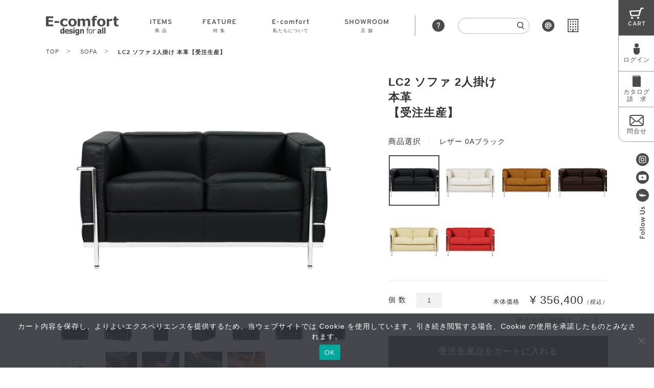

--- FILE ---
content_type: text/html; charset=UTF-8
request_url: https://e-comfort.info/sf8040b/
body_size: 42046
content:
<!DOCTYPE html>
<html lang="ja">

<head>
    <meta charset="UTF-8">
    <meta name="viewport" content="width=device-width, initial-scale=1.0">
    <meta http-equiv="X-UA-Compatible" content="ie=edge">
    <link rel="shortcut icon" href="/_img/favicon.ico">
    <script>(function(html){html.className = html.className.replace(/\bno-js\b/,'js')})(document.documentElement);</script>
<title>sf8040b | 高品質なデザイナーズ家具 E-comfort 公式オンラインストア</title>
	<style>img:is([sizes="auto" i], [sizes^="auto," i]) { contain-intrinsic-size: 3000px 1500px }</style>
	
		<!-- All in One SEO 4.9.2 - aioseo.com -->
	<meta name="description" content="コルビジェのLC2 ソファ選びで、もう迷わなくても大丈夫です。LC2 グランコンフォート「大いなる快適」と名付" />
	<meta name="robots" content="max-snippet:-1, max-image-preview:large, max-video-preview:-1" />
	<meta name="author" content="E-comfort"/>
	<link rel="canonical" href="https://e-comfort.info/sf8040b/" />
	<meta name="generator" content="All in One SEO (AIOSEO) 4.9.2" />
		<meta property="og:locale" content="ja_JP" />
		<meta property="og:site_name" content="E-comfort オンラインショップ" />
		<meta property="og:type" content="article" />
		<meta property="og:title" content="sf8040b | 高品質なデザイナーズ家具 E-comfort 公式オンラインストア" />
		<meta property="og:description" content="コルビジェのLC2 ソファ選びで、もう迷わなくても大丈夫です。LC2 グランコンフォート「大いなる快適」と名付" />
		<meta property="og:url" content="https://e-comfort.info/sf8040b/" />
		<meta property="og:image" content="https://e-comfort.info/wp/wp-content/uploads/ecom.jpg" />
		<meta property="og:image:secure_url" content="https://e-comfort.info/wp/wp-content/uploads/ecom.jpg" />
		<meta property="og:image:width" content="2401" />
		<meta property="og:image:height" content="1261" />
		<meta property="article:published_time" content="2004-01-01T14:25:00+00:00" />
		<meta property="article:modified_time" content="2004-01-01T14:25:00+00:00" />
		<meta property="article:publisher" content="https://www.facebook.com/Ecomfort.info/" />
		<meta name="twitter:card" content="summary_large_image" />
		<meta name="twitter:title" content="sf8040b | 高品質なデザイナーズ家具 E-comfort 公式オンラインストア" />
		<meta name="twitter:description" content="コルビジェのLC2 ソファ選びで、もう迷わなくても大丈夫です。LC2 グランコンフォート「大いなる快適」と名付" />
		<meta name="twitter:image" content="https://e-comfort.info/wp/wp-content/uploads/ecom.jpg" />
		<script type="application/ld+json" class="aioseo-schema">
			{"@context":"https:\/\/schema.org","@graph":[{"@type":"Article","@id":"https:\/\/e-comfort.info\/sf8040b\/#article","name":"sf8040b | \u9ad8\u54c1\u8cea\u306a\u30c7\u30b6\u30a4\u30ca\u30fc\u30ba\u5bb6\u5177 E-comfort \u516c\u5f0f\u30aa\u30f3\u30e9\u30a4\u30f3\u30b9\u30c8\u30a2","headline":"sf8040b","author":{"@id":"https:\/\/e-comfort.info\/author\/ecomadmin\/#author"},"publisher":{"@id":"https:\/\/e-comfort.info\/#organization"},"image":{"@type":"ImageObject","url":"https:\/\/e-comfort.info\/wp\/wp-content\/themes\/e-comfort\/img\/header\/logo.svg","@id":"https:\/\/e-comfort.info\/#articleImage"},"datePublished":"2004-01-01T23:25:00+09:00","dateModified":"2004-01-01T23:25:00+09:00","inLanguage":"ja","mainEntityOfPage":{"@id":"https:\/\/e-comfort.info\/sf8040b\/#webpage"},"isPartOf":{"@id":"https:\/\/e-comfort.info\/sf8040b\/#webpage"},"articleSection":"2\u4eba\u639b\u3051, LC2 \u30bd\u30d5\u30a1, \u30af\u30fc\u30dd\u30f3\u5bfe\u8c61\u54c1, \u30bd\u30d5\u30a1, \u5546\u54c1"},{"@type":"BreadcrumbList","@id":"https:\/\/e-comfort.info\/sf8040b\/#breadcrumblist","itemListElement":[{"@type":"ListItem","@id":"https:\/\/e-comfort.info#listItem","position":1,"name":"Home","item":"https:\/\/e-comfort.info","nextItem":{"@type":"ListItem","@id":"https:\/\/e-comfort.info\/category\/item\/#listItem","name":"\u5546\u54c1"}},{"@type":"ListItem","@id":"https:\/\/e-comfort.info\/category\/item\/#listItem","position":2,"name":"\u5546\u54c1","item":"https:\/\/e-comfort.info\/category\/item\/","nextItem":{"@type":"ListItem","@id":"https:\/\/e-comfort.info\/category\/item\/sofa\/#listItem","name":"\u30bd\u30d5\u30a1"},"previousItem":{"@type":"ListItem","@id":"https:\/\/e-comfort.info#listItem","name":"Home"}},{"@type":"ListItem","@id":"https:\/\/e-comfort.info\/category\/item\/sofa\/#listItem","position":3,"name":"\u30bd\u30d5\u30a1","item":"https:\/\/e-comfort.info\/category\/item\/sofa\/","nextItem":{"@type":"ListItem","@id":"https:\/\/e-comfort.info\/category\/item\/sofa\/sofa-2p\/#listItem","name":"2\u4eba\u639b\u3051"},"previousItem":{"@type":"ListItem","@id":"https:\/\/e-comfort.info\/category\/item\/#listItem","name":"\u5546\u54c1"}},{"@type":"ListItem","@id":"https:\/\/e-comfort.info\/category\/item\/sofa\/sofa-2p\/#listItem","position":4,"name":"2\u4eba\u639b\u3051","item":"https:\/\/e-comfort.info\/category\/item\/sofa\/sofa-2p\/","nextItem":{"@type":"ListItem","@id":"https:\/\/e-comfort.info\/sf8040b\/#listItem","name":"sf8040b"},"previousItem":{"@type":"ListItem","@id":"https:\/\/e-comfort.info\/category\/item\/sofa\/#listItem","name":"\u30bd\u30d5\u30a1"}},{"@type":"ListItem","@id":"https:\/\/e-comfort.info\/sf8040b\/#listItem","position":5,"name":"sf8040b","previousItem":{"@type":"ListItem","@id":"https:\/\/e-comfort.info\/category\/item\/sofa\/sofa-2p\/#listItem","name":"2\u4eba\u639b\u3051"}}]},{"@type":"Organization","@id":"https:\/\/e-comfort.info\/#organization","name":"\u682a\u5f0f\u4f1a\u793e\u5ddd\u53e3\u30bf\u30f3\u30b9\u5e97","url":"https:\/\/e-comfort.info\/","telephone":"+81335258347","logo":{"@type":"ImageObject","url":"https:\/\/e-comfort.info\/wp\/wp-content\/themes\/e-comfort\/img\/header\/logo.svg","@id":"https:\/\/e-comfort.info\/sf8040b\/#organizationLogo"},"image":{"@id":"https:\/\/e-comfort.info\/sf8040b\/#organizationLogo"},"sameAs":["https:\/\/www.instagram.com\/e_comfort.info\/","https:\/\/www.youtube.com\/channel\/UC8UgXg_JWSw7psBjGi6WuNQ"]},{"@type":"Person","@id":"https:\/\/e-comfort.info\/author\/ecomadmin\/#author","url":"https:\/\/e-comfort.info\/author\/ecomadmin\/","name":"E-comfort","image":{"@type":"ImageObject","@id":"https:\/\/e-comfort.info\/sf8040b\/#authorImage","url":"https:\/\/secure.gravatar.com\/avatar\/6faad21aea50d8b5970769351e4f43de3390541afc8cb7c1138792c11cf60009?s=96&d=mm&r=g","width":96,"height":96,"caption":"E-comfort"}},{"@type":"WebPage","@id":"https:\/\/e-comfort.info\/sf8040b\/#webpage","url":"https:\/\/e-comfort.info\/sf8040b\/","name":"sf8040b | \u9ad8\u54c1\u8cea\u306a\u30c7\u30b6\u30a4\u30ca\u30fc\u30ba\u5bb6\u5177 E-comfort \u516c\u5f0f\u30aa\u30f3\u30e9\u30a4\u30f3\u30b9\u30c8\u30a2","description":"\u30b3\u30eb\u30d3\u30b8\u30a7\u306eLC2 \u30bd\u30d5\u30a1\u9078\u3073\u3067\u3001\u3082\u3046\u8ff7\u308f\u306a\u304f\u3066\u3082\u5927\u4e08\u592b\u3067\u3059\u3002LC2 \u30b0\u30e9\u30f3\u30b3\u30f3\u30d5\u30a9\u30fc\u30c8\u300c\u5927\u3044\u306a\u308b\u5feb\u9069\u300d\u3068\u540d\u4ed8","inLanguage":"ja","isPartOf":{"@id":"https:\/\/e-comfort.info\/#website"},"breadcrumb":{"@id":"https:\/\/e-comfort.info\/sf8040b\/#breadcrumblist"},"author":{"@id":"https:\/\/e-comfort.info\/author\/ecomadmin\/#author"},"creator":{"@id":"https:\/\/e-comfort.info\/author\/ecomadmin\/#author"},"datePublished":"2004-01-01T23:25:00+09:00","dateModified":"2004-01-01T23:25:00+09:00"},{"@type":"WebSite","@id":"https:\/\/e-comfort.info\/#website","url":"https:\/\/e-comfort.info\/","name":"\u9ad8\u54c1\u8cea\u306a\u30c7\u30b6\u30a4\u30ca\u30fc\u30ba\u5bb6\u5177 E-comfort \u516c\u5f0f\u30aa\u30f3\u30e9\u30a4\u30f3\u30b9\u30c8\u30a2","inLanguage":"ja","publisher":{"@id":"https:\/\/e-comfort.info\/#organization"}}]}
		</script>
		<!-- All in One SEO -->

<meta name="dlm-version" content="5.1.6"><link rel="alternate" type="application/rss+xml" title="高品質なデザイナーズ家具 E-comfort 公式オンラインストア &raquo; フィード" href="https://e-comfort.info/feed/" />
<link rel="alternate" type="application/rss+xml" title="高品質なデザイナーズ家具 E-comfort 公式オンラインストア &raquo; コメントフィード" href="https://e-comfort.info/comments/feed/" />
<link rel="alternate" type="application/rss+xml" title="高品質なデザイナーズ家具 E-comfort 公式オンラインストア &raquo; sf8040b のコメントのフィード" href="https://e-comfort.info/sf8040b/feed/" />
<script type="text/javascript">
/* <![CDATA[ */
window._wpemojiSettings = {"baseUrl":"https:\/\/s.w.org\/images\/core\/emoji\/15.1.0\/72x72\/","ext":".png","svgUrl":"https:\/\/s.w.org\/images\/core\/emoji\/15.1.0\/svg\/","svgExt":".svg","source":{"concatemoji":"https:\/\/e-comfort.info\/wp\/wp-includes\/js\/wp-emoji-release.min.js?ver=8b9a13e727e43bc2d29e0da1402d700c"}};
/*! This file is auto-generated */
!function(i,n){var o,s,e;function c(e){try{var t={supportTests:e,timestamp:(new Date).valueOf()};sessionStorage.setItem(o,JSON.stringify(t))}catch(e){}}function p(e,t,n){e.clearRect(0,0,e.canvas.width,e.canvas.height),e.fillText(t,0,0);var t=new Uint32Array(e.getImageData(0,0,e.canvas.width,e.canvas.height).data),r=(e.clearRect(0,0,e.canvas.width,e.canvas.height),e.fillText(n,0,0),new Uint32Array(e.getImageData(0,0,e.canvas.width,e.canvas.height).data));return t.every(function(e,t){return e===r[t]})}function u(e,t,n){switch(t){case"flag":return n(e,"\ud83c\udff3\ufe0f\u200d\u26a7\ufe0f","\ud83c\udff3\ufe0f\u200b\u26a7\ufe0f")?!1:!n(e,"\ud83c\uddfa\ud83c\uddf3","\ud83c\uddfa\u200b\ud83c\uddf3")&&!n(e,"\ud83c\udff4\udb40\udc67\udb40\udc62\udb40\udc65\udb40\udc6e\udb40\udc67\udb40\udc7f","\ud83c\udff4\u200b\udb40\udc67\u200b\udb40\udc62\u200b\udb40\udc65\u200b\udb40\udc6e\u200b\udb40\udc67\u200b\udb40\udc7f");case"emoji":return!n(e,"\ud83d\udc26\u200d\ud83d\udd25","\ud83d\udc26\u200b\ud83d\udd25")}return!1}function f(e,t,n){var r="undefined"!=typeof WorkerGlobalScope&&self instanceof WorkerGlobalScope?new OffscreenCanvas(300,150):i.createElement("canvas"),a=r.getContext("2d",{willReadFrequently:!0}),o=(a.textBaseline="top",a.font="600 32px Arial",{});return e.forEach(function(e){o[e]=t(a,e,n)}),o}function t(e){var t=i.createElement("script");t.src=e,t.defer=!0,i.head.appendChild(t)}"undefined"!=typeof Promise&&(o="wpEmojiSettingsSupports",s=["flag","emoji"],n.supports={everything:!0,everythingExceptFlag:!0},e=new Promise(function(e){i.addEventListener("DOMContentLoaded",e,{once:!0})}),new Promise(function(t){var n=function(){try{var e=JSON.parse(sessionStorage.getItem(o));if("object"==typeof e&&"number"==typeof e.timestamp&&(new Date).valueOf()<e.timestamp+604800&&"object"==typeof e.supportTests)return e.supportTests}catch(e){}return null}();if(!n){if("undefined"!=typeof Worker&&"undefined"!=typeof OffscreenCanvas&&"undefined"!=typeof URL&&URL.createObjectURL&&"undefined"!=typeof Blob)try{var e="postMessage("+f.toString()+"("+[JSON.stringify(s),u.toString(),p.toString()].join(",")+"));",r=new Blob([e],{type:"text/javascript"}),a=new Worker(URL.createObjectURL(r),{name:"wpTestEmojiSupports"});return void(a.onmessage=function(e){c(n=e.data),a.terminate(),t(n)})}catch(e){}c(n=f(s,u,p))}t(n)}).then(function(e){for(var t in e)n.supports[t]=e[t],n.supports.everything=n.supports.everything&&n.supports[t],"flag"!==t&&(n.supports.everythingExceptFlag=n.supports.everythingExceptFlag&&n.supports[t]);n.supports.everythingExceptFlag=n.supports.everythingExceptFlag&&!n.supports.flag,n.DOMReady=!1,n.readyCallback=function(){n.DOMReady=!0}}).then(function(){return e}).then(function(){var e;n.supports.everything||(n.readyCallback(),(e=n.source||{}).concatemoji?t(e.concatemoji):e.wpemoji&&e.twemoji&&(t(e.twemoji),t(e.wpemoji)))}))}((window,document),window._wpemojiSettings);
/* ]]> */
</script>
<link rel='stylesheet' id='sbi_styles-css' href='https://e-comfort.info/wp/wp-content/plugins/instagram-feed/css/sbi-styles.min.css?ver=6.10.0' type='text/css' media='all' />
<style id='wp-emoji-styles-inline-css' type='text/css'>

	img.wp-smiley, img.emoji {
		display: inline !important;
		border: none !important;
		box-shadow: none !important;
		height: 1em !important;
		width: 1em !important;
		margin: 0 0.07em !important;
		vertical-align: -0.1em !important;
		background: none !important;
		padding: 0 !important;
	}
</style>
<style id='wp-block-library-theme-inline-css' type='text/css'>
.wp-block-audio :where(figcaption){color:#555;font-size:13px;text-align:center}.is-dark-theme .wp-block-audio :where(figcaption){color:#ffffffa6}.wp-block-audio{margin:0 0 1em}.wp-block-code{border:1px solid #ccc;border-radius:4px;font-family:Menlo,Consolas,monaco,monospace;padding:.8em 1em}.wp-block-embed :where(figcaption){color:#555;font-size:13px;text-align:center}.is-dark-theme .wp-block-embed :where(figcaption){color:#ffffffa6}.wp-block-embed{margin:0 0 1em}.blocks-gallery-caption{color:#555;font-size:13px;text-align:center}.is-dark-theme .blocks-gallery-caption{color:#ffffffa6}:root :where(.wp-block-image figcaption){color:#555;font-size:13px;text-align:center}.is-dark-theme :root :where(.wp-block-image figcaption){color:#ffffffa6}.wp-block-image{margin:0 0 1em}.wp-block-pullquote{border-bottom:4px solid;border-top:4px solid;color:currentColor;margin-bottom:1.75em}.wp-block-pullquote cite,.wp-block-pullquote footer,.wp-block-pullquote__citation{color:currentColor;font-size:.8125em;font-style:normal;text-transform:uppercase}.wp-block-quote{border-left:.25em solid;margin:0 0 1.75em;padding-left:1em}.wp-block-quote cite,.wp-block-quote footer{color:currentColor;font-size:.8125em;font-style:normal;position:relative}.wp-block-quote:where(.has-text-align-right){border-left:none;border-right:.25em solid;padding-left:0;padding-right:1em}.wp-block-quote:where(.has-text-align-center){border:none;padding-left:0}.wp-block-quote.is-large,.wp-block-quote.is-style-large,.wp-block-quote:where(.is-style-plain){border:none}.wp-block-search .wp-block-search__label{font-weight:700}.wp-block-search__button{border:1px solid #ccc;padding:.375em .625em}:where(.wp-block-group.has-background){padding:1.25em 2.375em}.wp-block-separator.has-css-opacity{opacity:.4}.wp-block-separator{border:none;border-bottom:2px solid;margin-left:auto;margin-right:auto}.wp-block-separator.has-alpha-channel-opacity{opacity:1}.wp-block-separator:not(.is-style-wide):not(.is-style-dots){width:100px}.wp-block-separator.has-background:not(.is-style-dots){border-bottom:none;height:1px}.wp-block-separator.has-background:not(.is-style-wide):not(.is-style-dots){height:2px}.wp-block-table{margin:0 0 1em}.wp-block-table td,.wp-block-table th{word-break:normal}.wp-block-table :where(figcaption){color:#555;font-size:13px;text-align:center}.is-dark-theme .wp-block-table :where(figcaption){color:#ffffffa6}.wp-block-video :where(figcaption){color:#555;font-size:13px;text-align:center}.is-dark-theme .wp-block-video :where(figcaption){color:#ffffffa6}.wp-block-video{margin:0 0 1em}:root :where(.wp-block-template-part.has-background){margin-bottom:0;margin-top:0;padding:1.25em 2.375em}
</style>
<style id='classic-theme-styles-inline-css' type='text/css'>
/*! This file is auto-generated */
.wp-block-button__link{color:#fff;background-color:#32373c;border-radius:9999px;box-shadow:none;text-decoration:none;padding:calc(.667em + 2px) calc(1.333em + 2px);font-size:1.125em}.wp-block-file__button{background:#32373c;color:#fff;text-decoration:none}
</style>
<link rel='stylesheet' id='aioseo/css/src/vue/standalone/blocks/table-of-contents/global.scss-css' href='https://e-comfort.info/wp/wp-content/plugins/all-in-one-seo-pack/dist/Lite/assets/css/table-of-contents/global.e90f6d47.css?ver=4.9.2' type='text/css' media='all' />
<style id='filebird-block-filebird-gallery-style-inline-css' type='text/css'>
ul.filebird-block-filebird-gallery{margin:auto!important;padding:0!important;width:100%}ul.filebird-block-filebird-gallery.layout-grid{display:grid;grid-gap:20px;align-items:stretch;grid-template-columns:repeat(var(--columns),1fr);justify-items:stretch}ul.filebird-block-filebird-gallery.layout-grid li img{border:1px solid #ccc;box-shadow:2px 2px 6px 0 rgba(0,0,0,.3);height:100%;max-width:100%;-o-object-fit:cover;object-fit:cover;width:100%}ul.filebird-block-filebird-gallery.layout-masonry{-moz-column-count:var(--columns);-moz-column-gap:var(--space);column-gap:var(--space);-moz-column-width:var(--min-width);columns:var(--min-width) var(--columns);display:block;overflow:auto}ul.filebird-block-filebird-gallery.layout-masonry li{margin-bottom:var(--space)}ul.filebird-block-filebird-gallery li{list-style:none}ul.filebird-block-filebird-gallery li figure{height:100%;margin:0;padding:0;position:relative;width:100%}ul.filebird-block-filebird-gallery li figure figcaption{background:linear-gradient(0deg,rgba(0,0,0,.7),rgba(0,0,0,.3) 70%,transparent);bottom:0;box-sizing:border-box;color:#fff;font-size:.8em;margin:0;max-height:100%;overflow:auto;padding:3em .77em .7em;position:absolute;text-align:center;width:100%;z-index:2}ul.filebird-block-filebird-gallery li figure figcaption a{color:inherit}

</style>
<style id='global-styles-inline-css' type='text/css'>
:root{--wp--preset--aspect-ratio--square: 1;--wp--preset--aspect-ratio--4-3: 4/3;--wp--preset--aspect-ratio--3-4: 3/4;--wp--preset--aspect-ratio--3-2: 3/2;--wp--preset--aspect-ratio--2-3: 2/3;--wp--preset--aspect-ratio--16-9: 16/9;--wp--preset--aspect-ratio--9-16: 9/16;--wp--preset--color--black: #000000;--wp--preset--color--cyan-bluish-gray: #abb8c3;--wp--preset--color--white: #ffffff;--wp--preset--color--pale-pink: #f78da7;--wp--preset--color--vivid-red: #cf2e2e;--wp--preset--color--luminous-vivid-orange: #ff6900;--wp--preset--color--luminous-vivid-amber: #fcb900;--wp--preset--color--light-green-cyan: #7bdcb5;--wp--preset--color--vivid-green-cyan: #00d084;--wp--preset--color--pale-cyan-blue: #8ed1fc;--wp--preset--color--vivid-cyan-blue: #0693e3;--wp--preset--color--vivid-purple: #9b51e0;--wp--preset--gradient--vivid-cyan-blue-to-vivid-purple: linear-gradient(135deg,rgba(6,147,227,1) 0%,rgb(155,81,224) 100%);--wp--preset--gradient--light-green-cyan-to-vivid-green-cyan: linear-gradient(135deg,rgb(122,220,180) 0%,rgb(0,208,130) 100%);--wp--preset--gradient--luminous-vivid-amber-to-luminous-vivid-orange: linear-gradient(135deg,rgba(252,185,0,1) 0%,rgba(255,105,0,1) 100%);--wp--preset--gradient--luminous-vivid-orange-to-vivid-red: linear-gradient(135deg,rgba(255,105,0,1) 0%,rgb(207,46,46) 100%);--wp--preset--gradient--very-light-gray-to-cyan-bluish-gray: linear-gradient(135deg,rgb(238,238,238) 0%,rgb(169,184,195) 100%);--wp--preset--gradient--cool-to-warm-spectrum: linear-gradient(135deg,rgb(74,234,220) 0%,rgb(151,120,209) 20%,rgb(207,42,186) 40%,rgb(238,44,130) 60%,rgb(251,105,98) 80%,rgb(254,248,76) 100%);--wp--preset--gradient--blush-light-purple: linear-gradient(135deg,rgb(255,206,236) 0%,rgb(152,150,240) 100%);--wp--preset--gradient--blush-bordeaux: linear-gradient(135deg,rgb(254,205,165) 0%,rgb(254,45,45) 50%,rgb(107,0,62) 100%);--wp--preset--gradient--luminous-dusk: linear-gradient(135deg,rgb(255,203,112) 0%,rgb(199,81,192) 50%,rgb(65,88,208) 100%);--wp--preset--gradient--pale-ocean: linear-gradient(135deg,rgb(255,245,203) 0%,rgb(182,227,212) 50%,rgb(51,167,181) 100%);--wp--preset--gradient--electric-grass: linear-gradient(135deg,rgb(202,248,128) 0%,rgb(113,206,126) 100%);--wp--preset--gradient--midnight: linear-gradient(135deg,rgb(2,3,129) 0%,rgb(40,116,252) 100%);--wp--preset--font-size--small: 13px;--wp--preset--font-size--medium: 20px;--wp--preset--font-size--large: 36px;--wp--preset--font-size--x-large: 42px;--wp--preset--spacing--20: 0.44rem;--wp--preset--spacing--30: 0.67rem;--wp--preset--spacing--40: 1rem;--wp--preset--spacing--50: 1.5rem;--wp--preset--spacing--60: 2.25rem;--wp--preset--spacing--70: 3.38rem;--wp--preset--spacing--80: 5.06rem;--wp--preset--shadow--natural: 6px 6px 9px rgba(0, 0, 0, 0.2);--wp--preset--shadow--deep: 12px 12px 50px rgba(0, 0, 0, 0.4);--wp--preset--shadow--sharp: 6px 6px 0px rgba(0, 0, 0, 0.2);--wp--preset--shadow--outlined: 6px 6px 0px -3px rgba(255, 255, 255, 1), 6px 6px rgba(0, 0, 0, 1);--wp--preset--shadow--crisp: 6px 6px 0px rgba(0, 0, 0, 1);}:where(.is-layout-flex){gap: 0.5em;}:where(.is-layout-grid){gap: 0.5em;}body .is-layout-flex{display: flex;}.is-layout-flex{flex-wrap: wrap;align-items: center;}.is-layout-flex > :is(*, div){margin: 0;}body .is-layout-grid{display: grid;}.is-layout-grid > :is(*, div){margin: 0;}:where(.wp-block-columns.is-layout-flex){gap: 2em;}:where(.wp-block-columns.is-layout-grid){gap: 2em;}:where(.wp-block-post-template.is-layout-flex){gap: 1.25em;}:where(.wp-block-post-template.is-layout-grid){gap: 1.25em;}.has-black-color{color: var(--wp--preset--color--black) !important;}.has-cyan-bluish-gray-color{color: var(--wp--preset--color--cyan-bluish-gray) !important;}.has-white-color{color: var(--wp--preset--color--white) !important;}.has-pale-pink-color{color: var(--wp--preset--color--pale-pink) !important;}.has-vivid-red-color{color: var(--wp--preset--color--vivid-red) !important;}.has-luminous-vivid-orange-color{color: var(--wp--preset--color--luminous-vivid-orange) !important;}.has-luminous-vivid-amber-color{color: var(--wp--preset--color--luminous-vivid-amber) !important;}.has-light-green-cyan-color{color: var(--wp--preset--color--light-green-cyan) !important;}.has-vivid-green-cyan-color{color: var(--wp--preset--color--vivid-green-cyan) !important;}.has-pale-cyan-blue-color{color: var(--wp--preset--color--pale-cyan-blue) !important;}.has-vivid-cyan-blue-color{color: var(--wp--preset--color--vivid-cyan-blue) !important;}.has-vivid-purple-color{color: var(--wp--preset--color--vivid-purple) !important;}.has-black-background-color{background-color: var(--wp--preset--color--black) !important;}.has-cyan-bluish-gray-background-color{background-color: var(--wp--preset--color--cyan-bluish-gray) !important;}.has-white-background-color{background-color: var(--wp--preset--color--white) !important;}.has-pale-pink-background-color{background-color: var(--wp--preset--color--pale-pink) !important;}.has-vivid-red-background-color{background-color: var(--wp--preset--color--vivid-red) !important;}.has-luminous-vivid-orange-background-color{background-color: var(--wp--preset--color--luminous-vivid-orange) !important;}.has-luminous-vivid-amber-background-color{background-color: var(--wp--preset--color--luminous-vivid-amber) !important;}.has-light-green-cyan-background-color{background-color: var(--wp--preset--color--light-green-cyan) !important;}.has-vivid-green-cyan-background-color{background-color: var(--wp--preset--color--vivid-green-cyan) !important;}.has-pale-cyan-blue-background-color{background-color: var(--wp--preset--color--pale-cyan-blue) !important;}.has-vivid-cyan-blue-background-color{background-color: var(--wp--preset--color--vivid-cyan-blue) !important;}.has-vivid-purple-background-color{background-color: var(--wp--preset--color--vivid-purple) !important;}.has-black-border-color{border-color: var(--wp--preset--color--black) !important;}.has-cyan-bluish-gray-border-color{border-color: var(--wp--preset--color--cyan-bluish-gray) !important;}.has-white-border-color{border-color: var(--wp--preset--color--white) !important;}.has-pale-pink-border-color{border-color: var(--wp--preset--color--pale-pink) !important;}.has-vivid-red-border-color{border-color: var(--wp--preset--color--vivid-red) !important;}.has-luminous-vivid-orange-border-color{border-color: var(--wp--preset--color--luminous-vivid-orange) !important;}.has-luminous-vivid-amber-border-color{border-color: var(--wp--preset--color--luminous-vivid-amber) !important;}.has-light-green-cyan-border-color{border-color: var(--wp--preset--color--light-green-cyan) !important;}.has-vivid-green-cyan-border-color{border-color: var(--wp--preset--color--vivid-green-cyan) !important;}.has-pale-cyan-blue-border-color{border-color: var(--wp--preset--color--pale-cyan-blue) !important;}.has-vivid-cyan-blue-border-color{border-color: var(--wp--preset--color--vivid-cyan-blue) !important;}.has-vivid-purple-border-color{border-color: var(--wp--preset--color--vivid-purple) !important;}.has-vivid-cyan-blue-to-vivid-purple-gradient-background{background: var(--wp--preset--gradient--vivid-cyan-blue-to-vivid-purple) !important;}.has-light-green-cyan-to-vivid-green-cyan-gradient-background{background: var(--wp--preset--gradient--light-green-cyan-to-vivid-green-cyan) !important;}.has-luminous-vivid-amber-to-luminous-vivid-orange-gradient-background{background: var(--wp--preset--gradient--luminous-vivid-amber-to-luminous-vivid-orange) !important;}.has-luminous-vivid-orange-to-vivid-red-gradient-background{background: var(--wp--preset--gradient--luminous-vivid-orange-to-vivid-red) !important;}.has-very-light-gray-to-cyan-bluish-gray-gradient-background{background: var(--wp--preset--gradient--very-light-gray-to-cyan-bluish-gray) !important;}.has-cool-to-warm-spectrum-gradient-background{background: var(--wp--preset--gradient--cool-to-warm-spectrum) !important;}.has-blush-light-purple-gradient-background{background: var(--wp--preset--gradient--blush-light-purple) !important;}.has-blush-bordeaux-gradient-background{background: var(--wp--preset--gradient--blush-bordeaux) !important;}.has-luminous-dusk-gradient-background{background: var(--wp--preset--gradient--luminous-dusk) !important;}.has-pale-ocean-gradient-background{background: var(--wp--preset--gradient--pale-ocean) !important;}.has-electric-grass-gradient-background{background: var(--wp--preset--gradient--electric-grass) !important;}.has-midnight-gradient-background{background: var(--wp--preset--gradient--midnight) !important;}.has-small-font-size{font-size: var(--wp--preset--font-size--small) !important;}.has-medium-font-size{font-size: var(--wp--preset--font-size--medium) !important;}.has-large-font-size{font-size: var(--wp--preset--font-size--large) !important;}.has-x-large-font-size{font-size: var(--wp--preset--font-size--x-large) !important;}
:where(.wp-block-post-template.is-layout-flex){gap: 1.25em;}:where(.wp-block-post-template.is-layout-grid){gap: 1.25em;}
:where(.wp-block-columns.is-layout-flex){gap: 2em;}:where(.wp-block-columns.is-layout-grid){gap: 2em;}
:root :where(.wp-block-pullquote){font-size: 1.5em;line-height: 1.6;}
</style>
<link rel='stylesheet' id='contact-form-7-css' href='https://e-comfort.info/wp/wp-content/plugins/contact-form-7/includes/css/styles.css?ver=6.1.4' type='text/css' media='all' />
<link rel='stylesheet' id='cookie-notice-front-css' href='https://e-comfort.info/wp/wp-content/plugins/cookie-notice/css/front.min.css?ver=2.5.11' type='text/css' media='all' />
<link rel='stylesheet' id='twentyseventeen-style-css' href='https://e-comfort.info/wp/wp-content/themes/e-comfort/style.css?ver=8b9a13e727e43bc2d29e0da1402d700c' type='text/css' media='all' />
<link rel='stylesheet' id='twentyseventeen-block-style-css' href='https://e-comfort.info/wp/wp-content/themes/e-comfort/assets/css/blocks.css?ver=1.1' type='text/css' media='all' />
<!--[if lt IE 9]>
<link rel='stylesheet' id='twentyseventeen-ie8-css' href='https://e-comfort.info/wp/wp-content/themes/e-comfort/assets/css/ie8.css?ver=1.0' type='text/css' media='all' />
<![endif]-->
<link rel='stylesheet' id='usces_default_css-css' href='https://e-comfort.info/wp/wp-content/plugins/usc-e-shop/css/usces_default.css?ver=2.11.26.2512161' type='text/css' media='all' />
<link rel='stylesheet' id='dashicons-css' href='https://e-comfort.info/wp/wp-includes/css/dashicons.min.css?ver=8b9a13e727e43bc2d29e0da1402d700c' type='text/css' media='all' />
<script type="text/javascript" src="https://e-comfort.info/wp/wp-includes/js/jquery/jquery.min.js?ver=3.7.1" id="jquery-core-js"></script>
<script type="text/javascript" src="https://e-comfort.info/wp/wp-includes/js/jquery/jquery-migrate.min.js?ver=3.4.1" id="jquery-migrate-js"></script>
<script type="text/javascript" id="cookie-notice-front-js-before">
/* <![CDATA[ */
var cnArgs = {"ajaxUrl":"https:\/\/e-comfort.info\/wp\/wp-admin\/admin-ajax.php","nonce":"aef1385c89","hideEffect":"fade","position":"bottom","onScroll":false,"onScrollOffset":100,"onClick":false,"cookieName":"cookie_notice_accepted","cookieTime":2592000,"cookieTimeRejected":2592000,"globalCookie":false,"redirection":false,"cache":false,"revokeCookies":false,"revokeCookiesOpt":"automatic"};
/* ]]> */
</script>
<script type="text/javascript" src="https://e-comfort.info/wp/wp-content/plugins/cookie-notice/js/front.min.js?ver=2.5.11" id="cookie-notice-front-js"></script>
<!--[if lt IE 9]>
<script type="text/javascript" src="https://e-comfort.info/wp/wp-content/themes/e-comfort/assets/js/html5.js?ver=3.7.3" id="html5-js"></script>
<![endif]-->
<link rel="https://api.w.org/" href="https://e-comfort.info/wp-json/" /><link rel="alternate" title="JSON" type="application/json" href="https://e-comfort.info/wp-json/wp/v2/posts/35297" /><link rel="EditURI" type="application/rsd+xml" title="RSD" href="https://e-comfort.info/wp/xmlrpc.php?rsd" />

<link rel='shortlink' href='https://e-comfort.info/?p=35297' />
<link rel="alternate" title="oEmbed (JSON)" type="application/json+oembed" href="https://e-comfort.info/wp-json/oembed/1.0/embed?url=https%3A%2F%2Fe-comfort.info%2Fsf8040b%2F" />
<link rel="alternate" title="oEmbed (XML)" type="text/xml+oembed" href="https://e-comfort.info/wp-json/oembed/1.0/embed?url=https%3A%2F%2Fe-comfort.info%2Fsf8040b%2F&#038;format=xml" />

<meta property="og:title" content="LC2 ソファ 2人掛け 本革【受注生産】">
<meta property="og:type" content="product">
<meta property="og:description" content="sf8040b">
<meta property="og:url" content="https://e-comfort.info/sf8040b/">
<meta property="og:image" content="https://e-comfort.info/wp/wp-content/uploads/SF8040B0A-150x150.jpg">
<meta property="og:site_name" content="高品質なデザイナーズ家具 E-comfort 公式オンラインストア">
<script type="application/ld+json">{"@context":"https:\/\/schema.org\/","@type":"Product","name":"LC2 \u30bd\u30d5\u30a1 2\u4eba\u639b\u3051 \u672c\u9769\u3010\u53d7\u6ce8\u751f\u7523\u3011","image":"https:\/\/e-comfort.info\/wp\/wp-content\/uploads\/SF8040B0A.jpg","description":null,"productID":"sf8040b","offers":{"@type":"Offer","sku":"sf8040b-SF8040B0A","priceCurrency":"JPY","price":356400,"availability":"https:\/\/schema.org\/InStock"}}</script>			<!-- WCEX_Google_Analytics_4 plugins -->
			<!-- Global site tag (gtag.js) - Google Analytics -->
			<script async src="https://www.googletagmanager.com/gtag/js?id=G-K7J2RKE1ZJ"></script>
			<script>
				window.dataLayer = window.dataLayer || [];
				function gtag(){dataLayer.push(arguments);}
				gtag('js', new Date());

				gtag('config', 'G-K7J2RKE1ZJ');
			</script>
						<!-- WCEX_Google_Analytics_4 plugins -->
			<script>
				gtag('event', 'view_item', {"currency":"JPY","items":[{"item_id":"sf8040b","item_name":"LC2 \u30bd\u30d5\u30a1 2\u4eba\u639b\u3051 \u672c\u9769\u3010\u53d7\u6ce8\u751f\u7523\u3011 \u30ec\u30b6\u30fc 0A\u30d6\u30e9\u30c3\u30af SF8040B0A","currency":"JPY","discount":0,"item_category":"2\u4eba\u639b\u3051","item_variant":"SF8040B0A","price":356400},{"item_id":"sf8040b","item_name":"LC2 \u30bd\u30d5\u30a1 2\u4eba\u639b\u3051 \u672c\u9769\u3010\u53d7\u6ce8\u751f\u7523\u3011 \u30ec\u30b6\u30fc 0B\u30db\u30ef\u30a4\u30c8 SF8040B0B","currency":"JPY","discount":0,"item_category":"2\u4eba\u639b\u3051","item_variant":"SF8040B0B","price":356400},{"item_id":"sf8040b","item_name":"LC2 \u30bd\u30d5\u30a1 2\u4eba\u639b\u3051 \u672c\u9769\u3010\u53d7\u6ce8\u751f\u7523\u3011 \u30ec\u30b6\u30fc 0C \u30d6\u30e9\u30a6\u30f3 SF8040B0C","currency":"JPY","discount":0,"item_category":"2\u4eba\u639b\u3051","item_variant":"SF8040B0C","price":356400},{"item_id":"sf8040b","item_name":"LC2 \u30bd\u30d5\u30a1 2\u4eba\u639b\u3051 \u672c\u9769\u3010\u53d7\u6ce8\u751f\u7523\u3011 \u30ec\u30b6\u30fc 0D \u30c0\u30fc\u30af\u30d6\u30e9\u30a6\u30f3 SF8040B0D","currency":"JPY","discount":0,"item_category":"2\u4eba\u639b\u3051","item_variant":"SF8040B0D","price":356400},{"item_id":"sf8040b","item_name":"LC2 \u30bd\u30d5\u30a1 2\u4eba\u639b\u3051 \u672c\u9769\u3010\u53d7\u6ce8\u751f\u7523\u3011 \u30ec\u30b6\u30fc 0F\u30af\u30ea\u30fc\u30e0\u30db\u30ef\u30a4\u30c8 SF8040B0F","currency":"JPY","discount":0,"item_category":"2\u4eba\u639b\u3051","item_variant":"SF8040B0F","price":356400},{"item_id":"sf8040b","item_name":"LC2 \u30bd\u30d5\u30a1 2\u4eba\u639b\u3051 \u672c\u9769\u3010\u53d7\u6ce8\u751f\u7523\u3011 \u30ec\u30b6\u30fc 0G\u30ec\u30c3\u30c9 SF8040B0G","currency":"JPY","discount":0,"item_category":"2\u4eba\u639b\u3051","item_variant":"SF8040B0G","price":356400}],"value":356400});
			</script>
					<!-- WCEX_Google_Analytics_4 plugins -->
			<!-- Google Tag Manager -->
			<script>(function(w,d,s,l,i){w[l]=w[l]||[];w[l].push({'gtm.start':
				new Date().getTime(),event:'gtm.js'});var f=d.getElementsByTagName(s)[0],
				j=d.createElement(s),dl=l!='dataLayer'?'&l='+l:'';j.async=true;j.src=
				'https://www.googletagmanager.com/gtm.js?id='+i+dl;f.parentNode.insertBefore(j,f);
				})(window,document,'script','dataLayer','GTM-PGWWN9P');</script>
			<!-- End Google Tag Manager -->
			<style type="text/css">.recentcomments a{display:inline !important;padding:0 !important;margin:0 !important;}</style>    <link rel="stylesheet" href="https://e-comfort.info/wp/wp-content/themes/e-comfort/css/slider-pro.min.css">
    <link rel="stylesheet" href="https://e-comfort.info/wp/wp-content/themes/e-comfort/css/style.min.css?_=1768975945">
    <link rel="stylesheet" href="https://e-comfort.info/wp/wp-content/themes/e-comfort/css/luminous-basic.min.css">

    <script src="https://e-comfort.info/wp/wp-content/themes/e-comfort/js/jquery-3.3.1.min.js"></script>
    <script src="https://e-comfort.info/wp/wp-content/themes/e-comfort/js/slick.min.js"></script>
    <script src="https://e-comfort.info/wp/wp-content/themes/e-comfort/js/jquery.sliderPro.min.js"></script>
    <script src="https://e-comfort.info/wp/wp-content/themes/e-comfort/js/luminous.min.js"></script>
    <script src="https://e-comfort.info/wp/wp-content/themes/e-comfort/js/jquery.twbsPagination.min.js"></script>
    <script src="https://e-comfort.info/wp/wp-content/themes/e-comfort/js/spotlight.bundle.js"></script>
    <script src="https://e-comfort.info/wp/wp-content/themes/e-comfort/js/jquery.inview.js"></script>
     <script src="//code.jquery.com/ui/1.12.1/jquery-ui.min.js"></script>
    <script src="//code.jquery.com/jquery-migrate-3.0.0.min.js"></script>
    <meta name="format-detection" content="telephone=no">
    <!-- Global site tag (gtag.js) - Google Analytics -->
   <!-- <script async src="//www.googletagmanager.com/gtag/js?id=UA-153604272-1"></script>
    <script>
    window.dataLayer = window.dataLayer || [];

    function gtag() {
        dataLayer.push(arguments);
    }
    gtag('js', new Date());
    gtag('config', 'UA-153604272-1');
    gtag('config', 'AW-758565889');
    </script>
    <script>
    gtag('event', 'page_view', {
        'send_to': 'AW-758565889',
        'value': 'replace with value',
        'items': [{
            'id': 'replace with value',
            'google_business_vertical': 'retail'
        }]
    });
    </script>-->


</head>

<body>
    <div class="header--spacing"></div>
	<div id="popup01Con" class="popupWrap">
    <div class="popupBg"><label for="popup01" class="popup_Close"></label></div>
    <div class="popupCon">
        <div class="popupInner">
            <div class="Title popupTitle">毎日がもっと豊かに<br>おすすめアイテム</div>
            <h2>produced by KAWAGUCHI furniture</h2>
            <div class="popupText">
                   <div class="itemsBox">
                        <a href="https://e-blind.jp" class="">
                            <img src="https://e-comfort.info/wp/wp-content/uploads/link_pb_w408.jpg" alt="" class=""></a>
                        <p>カーテンレールに取り付けできて賃貸も満足</p>
                    </div>
                <div class="itemsBox">
                    <a href="https://woodblind.jp" class="">
                    <img src="https://e-comfort.info/wp/wp-content/uploads/link_wb_w408.jpg" alt="" class=""></a>
                    <p>1cm単位のサイズオーダーで窓にシンデレラフィット</p>
                </div>
            </div>
            <div class="popupText">
                    <div class="itemsBox">
                        <a href="https://rugmart.jp/" class="">
                        <img src="https://e-comfort.info/wp/wp-content/uploads/link_rug_w408.jpg" alt="" class=""></a>
                        <p>暮らしを彩る1枚、おしゃれは足元から</p>
                    </div>
                 
            </div>
            <div class="popupText">
                <div class="itemsBox">
                    <a href="https://www.rakuten.ne.jp/gold/e-blind/" class="">
                    <img src="https://e-comfort.info/wp/wp-content/uploads/link_rakuten_w408.jpg" alt="E-BLiND楽天市場店" class=""></a>
                </div>
                <div class="itemsBox">
                    <a href="https://www.amazon.co.jp/s?me=A1JFJ1HIDKTJON&marketplaceID=A1VC38T7YXB528" class="">
                    <img src="https://e-comfort.info/wp/wp-content/uploads/link_amazon_w408.jpg" alt="イージーブラインドamazon店" class=""></a>
                </div>
            </div>
            <div class="popupText">
                <div class="itemsBox">
                    <a href="https://store.shopping.yahoo.co.jp/e-blind/" class="">
                    <img src="https://e-comfort.info/wp/wp-content/uploads/link_yahoo_w408.jpg" alt="イージーブラインドYahoo!店" class=""></a>
                </div>
            </div>

            <div class="button small"><label for="popup01" class="buttonClose"><span class="CrossClose"><span class="cross">✕</span><br>close</span></label></div>
        </div>
    </div>
</div>
    <header class="header">
        <div class="header--wrap">
            <div class="header__box">
                <a class="pc header__box__logo" href="https://e-comfort.info">
                    <img src="https://e-comfort.info/wp/wp-content/themes/e-comfort/img/header/logo.svg" alt="" class="header__box__logo--img">
                </a>
                <div class="sp header__sp__l">
                    <div class="sp header__sp__humb">
                        <div></div>
                        <div></div>
                        <div></div>
                    </div>
                    <a class="header__box__logo" href="https://e-comfort.info">
                        <img src="https://e-comfort.info/wp/wp-content/themes/e-comfort/img/header/logo.svg" alt="" class="header__box__logo--img">
                    </a>
                </div>
                <div class="sp header__sp__r">
                    <a class="sp header__sp__searchbtn">
                        <img src="https://e-comfort.info/wp/wp-content/themes/e-comfort/img/header/loupe.svg" alt="" class="header__sp__cart--img">
                    </a>
                    <a class="sp header__sp__cart" href="https://e-comfort.info/catalog/">
                        <img src="https://e-comfort.info/wp/wp-content/themes/e-comfort/img/sidebar/catalog.svg" alt="" class="header__sp__cart--img">
                    </a>
                    <a class="sp header__sp__cart" href="https://e-comfort.info/usces-member/">
                        <img src="https://e-comfort.info/wp/wp-content/themes/e-comfort/img/sidebar/login.svg" alt="" class="header__sp__cart--img">
                    </a>
                    <a class="sp header__sp__cart" href="https://e-comfort.info/usces-cart/">
                        <img src="https://e-comfort.info/wp/wp-content/themes/e-comfort/img/sidebar/cart.svg" alt="" class="header__sp__cart--img">
                    </a>
                </div>
                <div class="header__box__menus">
                    <div id="header-items" class="header__box__menus__menu">
                        <a href="https://e-comfort.info/category/item/">
                            <div class="header__box__menus__menu__title alpha">ITEMS</div>
                            <div class="header__box__menus__menu__sub">商 品</div>
                        </a>
                        <div id="header__box__menus__categories" class="header__box__menus__categories">
                            <div id="header__box__menus__categories__box" class="header__box__menus__categories__box">
                                <a href="https://e-comfort.info/category/item/chair/"
                                    class="header__box__menus__categories__kind current-item">
                                    <img src="https://e-comfort.info/wp/wp-content/themes/e-comfort/img/footer/chair.png" alt=""
                                        class="header__box__menus__categories__kind--img">
                                    <div class="header__box__menus__categories__kind--txt">CHAIR</div>
                                </a>
                                <a href="https://e-comfort.info/category/item/sofa/"
                                    class="header__box__menus__categories__kind">
                                    <img src="https://e-comfort.info/wp/wp-content/themes/e-comfort/img/footer/sofa.png" alt=""
                                        class="header__box__menus__categories__kind--img">
                                    <div class="header__box__menus__categories__kind--txt">SOFA</div>
                                </a>
                                <a href="https://e-comfort.info/category/item/table/"
                                    class="header__box__menus__categories__kind">
                                    <img src="https://e-comfort.info/wp/wp-content/themes/e-comfort/img/footer/table.png" alt=""
                                        class="header__box__menus__categories__kind--img">
                                    <div class="header__box__menus__categories__kind--txt">TABLE</div>
                                </a>
                                <a href="https://e-comfort.info/category/item/storage/"
                                    class="header__box__menus__categories__kind">
                                    <img src="https://e-comfort.info/wp/wp-content/themes/e-comfort/img/footer/storage.png" alt=""
                                        class="header__box__menus__categories__kind--img">
                                    <div class="header__box__menus__categories__kind--txt">STORAGE</div>
                                </a>
                                <a href="https://e-comfort.info/category/item/lamp/"
                                    class="header__box__menus__categories__kind">
                                    <img src="https://e-comfort.info/wp/wp-content/themes/e-comfort/img/footer/lamp.png" alt=""
                                        class="header__box__menus__categories__kind--img">
                                    <div class="header__box__menus__categories__kind--txt">LAMP</div>
                                </a>
                                <a href="https://e-comfort.info/category/item/clock/"
                                    class="header__box__menus__categories__kind">
                                    <img src="https://e-comfort.info/wp/wp-content/themes/e-comfort/img/footer/clock.png" alt=""
                                        class="header__box__menus__categories__kind--img">
                                    <div class="header__box__menus__categories__kind--txt">CLOCK</div>
                                </a>
                                <a href="https://e-comfort.info/category/item/goods/"
                                    class="header__box__menus__categories__kind">
                                    <img src="https://e-comfort.info/wp/wp-content/themes/e-comfort/img/footer/goods.png" alt=""
                                        class="header__box__menus__categories__kind--img">
                                    <div class="header__box__menus__categories__kind--txt">GOODS</div>
                                </a>
                                <a href="https://e-comfort.info/category/item/rug/"
                                    class="header__box__menus__categories__kind">
                                    <img src="https://e-comfort.info/wp/wp-content/themes/e-comfort/img/footer/rug.png" alt=""
                                        class="header__box__menus__categories__kind--img">
                                    <div class="header__box__menus__categories__kind--txt">RUG</div>
                                </a>
                                <a href="https://e-comfort.info/category/item/maintenance/"
                                    class="header__box__menus__categories__kind">
                                    <img src="https://e-comfort.info/wp/wp-content/themes/e-comfort/img/footer/maintenance.png" alt=""
                                        class="header__box__menus__categories__kind--img">
                                    <div class="header__box__menus__categories__kind--txt">MAINTENANCE</div>
                                </a>
                            </div>
                            <span id="slide-line"></span>
                        </div>
                    </div>
                    <a href="https://e-comfort.info/feature/" class="header__box__menus__menu">
                        <div class="header__box__menus__menu__title alpha">FEATURE</div>
                        <div class="header__box__menus__menu__sub">特 集</div>
                    </a>
                   <div id="header-items-our" class="header__box__menus__menu">
                        <a href="https://e-comfort.info/e-comfort/" class="header__box__menus__menu">
                            <div class="header__box__menus__menu__title alpha">E-comfort</div>
                            <div class="header__box__menus__menu__sub">私たちについて</div>
                        </a>
                        <div id="header__box__menus__our" class="header__box__menus__our">
                            <div id="header__box__menus__our__box" class="header__box__menus__our__box">
                                <a href="https://e-comfort.info/e-comfort/"
                                    class="header__box__menus__categories__kind">
                                    <img src="https://e-comfort.info/wp/wp-content/themes/e-comfort/img/footer/e-comfort.png" alt=""
                                        class="header__box__menus__categories__kind--img">
                                    <div class="header__box__menus__categories__kind--txt">E-comfort について</div>
                                </a>
                                <a href="https://e-comfort.info/company/"
                                    class="header__box__menus__categories_kind">
                                    <img src="https://e-comfort.info/wp/wp-content/themes/e-comfort/img/footer/company.png" alt=""
                                        class="header__box__menus__categories__kind--img">
                                    <div class="header__box__menus__categories__kind--txt">会社情報</div>
                                </a>
                                <a href="https://e-comfort.info/70th-anniversary/"
                                    class="header__box__menus__categories__kind" target=”_blank”>
                                    <img src="https://e-comfort.info/wp/wp-content/themes/e-comfort/img/footer/70th-anniversary.png" alt=""
                                        class="header__box__menus__categories__kind--img">
                                    <div class="header__box__menus__categories__kind--txt">おかげさまで70周年</div>
                                </a>
                            </div>
                            <span id="slide-line"></span>
                        </div>
                    </div>

                    <a href="https://e-comfort.info/showroom/" class="header__box__menus__menu">
                        <div class="header__box__menus__menu__title alpha">SHOWROOM</div>
                        <div class="header__box__menus__menu__sub">店 舗</div>
                    </a>
                </div>
                <div class="header__box__line"></div>
                <div class="header__box__tools">
                    <a href="https://e-comfort.info/faq/" class="header__box__tools__question">
                        <img src="https://e-comfort.info/wp/wp-content/themes/e-comfort/img/header/question.svg" alt=""
                            class="header__box__tools__question--img">
                    </a>
                    <form role="search" method="get" id="searchform" action="https://e-comfort.info" class="searchform">
  <input type="text" value="" name="s" class="s searchform__txt" placeholder="キーワードを入力" />
  <input type="submit" class="searchsubmit searchform__btn" value="" />
</form>
                    <a href="https://line.me/R/ti/p/%40qix9071n">
                        <div class="header__box__tools__at">
                            <img src="https://e-comfort.info/wp/wp-content/themes/e-comfort/img/header/at.svg" alt="" class="header__box__tools__at--img">
                        </div>
                    </a>
                    <a href="https://e-comfort.info/corpwindow/" class="header__box__tools__enterprise">
                        <img src="https://e-comfort.info/wp/wp-content/themes/e-comfort/img/header/enterprise.svg" alt=""
                            class="header__box__tools__enterprise--img">
                        <span class="semi">法人様窓口</span>
                    </a>
                </div>
            </div>
            <div class="header__sp__search"><form role="search" method="get" id="searchform" action="https://e-comfort.info" class="searchform">
  <input type="text" value="" name="s" class="s searchform__txt" placeholder="キーワードを入力" />
  <input type="submit" class="searchsubmit searchform__btn" value="" />
</form>
</div>
            <div class="header__sp__box">
                <a class="header__sp__box__kind bold" href="https://e-comfort.info/category/item/">ITEMS<span
                        class="header__sp__box__kind--sub">商 品</span></a>
                <div class="header__sp__box__kind--inner">
                    <a href="https://e-comfort.info/category/item/chair/" class="header__sp__box__kind--link">
                        <img src="https://e-comfort.info/wp/wp-content/themes/e-comfort/img/footer/chair.png" alt="" class="header__sp__box__kind--img">
                        <div class="header__sp__box__kind--txt bold">CHAIR</div>
                    </a>
                    <a href="https://e-comfort.info/category/item/sofa/" class="header__sp__box__kind--link">
                        <img src="https://e-comfort.info/wp/wp-content/themes/e-comfort/img/footer/sofa.png" alt="" class="header__sp__box__kind--img">
                        <div class="header__sp__box__kind--txt bold">SOFA</div>
                    </a>
                    <a href="https://e-comfort.info/category/item/table/" class="header__sp__box__kind--link">
                        <img src="https://e-comfort.info/wp/wp-content/themes/e-comfort/img/footer/table.png" alt="" class="header__sp__box__kind--img">
                        <div class="header__sp__box__kind--txt bold">TABLE</div>
                    </a>
                    <a href="https://e-comfort.info/category/item/storage/" class="header__sp__box__kind--link">
                        <img src="https://e-comfort.info/wp/wp-content/themes/e-comfort/img/footer/storage.png" alt="" class="header__sp__box__kind--img">
                        <div class="header__sp__box__kind--txt bold">STORAGE</div>
                    </a>
                    <a href="https://e-comfort.info/category/item/lamp/" class="header__sp__box__kind--link">
                        <img src="https://e-comfort.info/wp/wp-content/themes/e-comfort/img/footer/lamp.png" alt="" class="header__sp__box__kind--img">
                        <div class="header__sp__box__kind--txt bold">LAMP</div>
                    </a>
                    <a href="https://e-comfort.info/category/item/clock/" class="header__sp__box__kind--link">
                        <img src="https://e-comfort.info/wp/wp-content/themes/e-comfort/img/footer/clock.png" alt="" class="header__sp__box__kind--img">
                        <div class="header__sp__box__kind--txt bold">CLOCK</div>
                    </a>
                    <a href="https://e-comfort.info/category/item/goods/" class="header__sp__box__kind--link">
                        <img src="https://e-comfort.info/wp/wp-content/themes/e-comfort/img/footer/goods.png" alt="" class="header__sp__box__kind--img">
                        <div class="header__sp__box__kind--txt bold">GOODS</div>
                    </a>
                    <a href="https://e-comfort.info/category/item/rug/" class="header__sp__box__kind--link">
                        <img src="https://e-comfort.info/wp/wp-content/themes/e-comfort/img/footer/rug.png" alt="" class="header__sp__box__kind--img">
                        <div class="header__sp__box__kind--txt bold">RUG</div>
                    </a>
                    <a href="https://e-comfort.info/category/item/maintenance/" class="header__sp__box__kind--link">
                        <img src="https://e-comfort.info/wp/wp-content/themes/e-comfort/img/footer/chair.png" alt="" class="header__sp__box__kind--img">
                        <div class="header__sp__box__kind--txt bold">MAINTE</div>
                    </a>
                </div>
				<div class="header__sp__box__kind">
					<a href="https://e-comfort.info/papercode/" class="banner"><img src="https://e-comfort.info/wp/wp-content/uploads/ppc-recover330x150.jpg" alt="ペーパーコード張替え"></a>
				</div>
                <a class="header__sp__box__kind bold" href="https://e-comfort.info/feature/">FEATURE<span class="header__sp__box__kind--sub">特 集</span></a>
                <a class="header__sp__box__kind bold" href="https://e-comfort.info/e-comfort/">E-comfort<span class="header__sp__box__kind--sub">E-comfort について</span></a>
                <a class="header__sp__box__kind bold" href="https://e-comfort.info/showroom/">SHOWROOM<span class="header__sp__box__kind--sub">店 舗</span></a>
                <div class="header__sp__box__links">
                    <a class="header__sp__box__links--link" href="https://e-comfort.info/designerlist/">デザイナー紹介</a>
                    <a class="header__sp__box__links--link" href="https://e-comfort.info/usces-member/">会員登録・ログイン</a>
                    <a class="header__sp__box__links--link" href="https://e-comfort.info/materiallist/">素材サンプル</a>
                    <a class="header__sp__box__links--link" href="https://e-comfort.info/service/">お届け日について</a>
                    <a class="header__sp__box__links--link" href="https://e-comfort.info/maintenances/">メンテナンス</a>
                    <a class="header__sp__box__links--link" href="https://e-comfort.info/service/#fee">配送料・配送便に<br>ついて</a>
                    <a class="header__sp__box__links--link" href="https://e-comfort.info/papercode/">ペーパーコード<br>張替え</a>
                    <a class="header__sp__box__links--link" href="https://e-comfort.info/service/#cancel">キャンセル・返品に<br>ついて</a>
                    <a class="header__sp__box__links--link" href="https://e-comfort.info/generic/">ジェネリック製品<br>について</a>
                    <a class="header__sp__box__links--link" href="https://e-comfort.info/service/#support">アフターサービスに<br>ついて</a>
                    <a class="header__sp__box__links--link" href="https://e-comfort.info/showroom/">ショールーム</a>
                    <a class="header__sp__box__links--link" href="https://e-comfort.info/service/#pay">お支払い方法について</a>
                    <a class="header__sp__box__links--link" href="https://e-comfort.info/faq/">Q&A</a>
                    <a class="header__sp__box__links--link" href="https://e-comfort.info/service/#shop">ショッピングガイド</a>
                    <a class="header__sp__box__links--link" href="https://e-comfort.info/news/">NEWS</a>
                    <a class="header__sp__box__links--link" href="https://e-comfort.info/privacy/">プライバシーポリシー</a>
                    <a class="header__sp__box__links--link" href="https://e-comfort.info/contact/">お問い合わせ</a>
                    <a class="header__sp__box__links--link" href="https://e-comfort.info/transaction/">特定商法に基づく表記</a>
                    <a class="header__sp__box__links--link" href="https://e-comfort.info/corpwindow/">法人窓口</a>
                    <a class="header__sp__box__links--link" href="https://e-comfort.info/company/">会社情報</a>
                    <a class="header__sp__box__links--link" href="https://e-comfort.info/recruit/">採用情報</a>
                    <a class="header__sp__box__links--link" href="https://e-comfort.info/catalog/">カタログ請求</a>
                    <a class="header__sp__box__links--link" href="https://e-comfort.info/usces-cart">カート</a>
                </div>
                <div class="header__sp__box__btns">
                    <!-- <a href="https://e-comfort.info/" class="header__sp__box__btns--a"><img src="https://e-comfort.info/wp/wp-content/themes/e-comfort/img/header/at.svg" alt="" class="header__sp__box__btns--img"></a> -->
                    <a href="https://www.facebook.com/Ecomfort.info/" class="header__sp__box__btns--a"><img
                            src="https://e-comfort.info/wp/wp-content/themes/e-comfort/img/sidebar/facebook.svg" alt=""
                            class="header__sp__box__btns--img"></a>
                    <!-- <a href="https://e-comfort.info/" class="header__sp__box__btns--a"><img src="https://e-comfort.info/wp/wp-content/themes/e-comfort/img/sidebar/twitter.svg" alt="" class="header__sp__box__btns--img"></a> -->
                    <a href="https://www.instagram.com/e_comfort.info/" class="header__sp__box__btns--a"><img
                            src="https://e-comfort.info/wp/wp-content/themes/e-comfort/img/sidebar/instagram.svg" alt=""
                            class="header__sp__box__btns--img"></a>
                    <!-- <a href="https://e-comfort.info/" class="header__sp__box__btns--a"><img src="https://e-comfort.info/wp/wp-content/themes/e-comfort/img/sidebar/line.svg" alt="" class="header__sp__box__btns--img"></a> -->
                </div>
            </div>
        </div>
    </header>

    <div class="sidebar">
        <a class="sidebar__btn sidebar__btn--gray" href="https://e-comfort.info/usces-cart/">
            <img src="https://e-comfort.info/wp/wp-content/themes/e-comfort/img/sidebar/cart_hover.svg" alt="" class="sidebar__btn--img">
            <img src="https://e-comfort.info/wp/wp-content/themes/e-comfort/img/sidebar/cart.svg" alt="" class="sidebar__btn--img">
            <span class="alpha">CART</span>
        </a>
        <a class="sidebar__btn" href="https://e-comfort.info/usces-member/">
            <img src="https://e-comfort.info/wp/wp-content/themes/e-comfort/img/sidebar/login.svg" alt="" class="sidebar__btn--img">
            <img src="https://e-comfort.info/wp/wp-content/themes/e-comfort/img/sidebar/login_hover.svg" alt="" class="sidebar__btn--img">
            <span class="jp">ログイン</span>
        </a>
        <a class="sidebar__btn" href="https://e-comfort.info/catalog/">
            <img src="https://e-comfort.info/wp/wp-content/themes/e-comfort/img/sidebar/catalog.svg" alt="" class="sidebar__btn--img">
            <img src="https://e-comfort.info/wp/wp-content/themes/e-comfort/img/sidebar/catalog_hover.svg" alt="" class="sidebar__btn--img">
            <span class="jp">カタログ<br>請　求</span>
        </a>
        <a class="sidebar__btn" href="https://e-comfort.info/contact/">
            <img src="https://e-comfort.info/wp/wp-content/themes/e-comfort/img/sidebar/contact.svg" alt="" class="sidebar__btn--img">
            <img src="https://e-comfort.info/wp/wp-content/themes/e-comfort/img/sidebar/contact_hover.svg" alt="" class="sidebar__btn--img">
            <span class="jp">問合せ</span>
        </a>
    </div>

    <div class="snslinks">
        <!-- <a class="snslinks--a" href="">
			<img src="https://e-comfort.info/wp/wp-content/themes/e-comfort/img/sidebar/line.svg" alt="" class="snslinks--img">
		</a> -->
        <a class="snslinks--a" href="https://www.instagram.com/e_comfort.info/">
            <img src="https://e-comfort.info/wp/wp-content/themes/e-comfort/img/sidebar/instagram.svg" alt="" class="snslinks--img">
        </a>
        <a class="snslinks--a" href="https://www.youtube.com/channel/UC8UgXg_JWSw7psBjGi6WuNQ">
			<img src="https://e-comfort.info/wp/wp-content/themes/e-comfort/img/sidebar/youtube.svg" alt="" class="snslinks--img">
		</a>
        <a class="snslinks--a" href="https://www.facebook.com/Ecomfort.info/">
            <img src="https://e-comfort.info/wp/wp-content/themes/e-comfort/img/sidebar/facebook.svg" alt="" class="snslinks--img">
        </a>
        <img src="https://e-comfort.info/wp/wp-content/themes/e-comfort/img/sidebar/followus.svg" alt="" class="snslinks--followus">
    </div>

    <script>
    var j$ = jQuery,
        $nav = j$("#header__box__menus__categories__box"),
        $slideLine = j$("#slide-line"),
        $currentItem = j$(".current-item");

    j$(function() {
        // Menu has active item
        if ($currentItem[0]) {
            $slideLine.css({
                "width": $currentItem.width(),
                "left": $currentItem.position().left
            });
        }

        // Underline transition
        j$($nav).find("a").hover(
            // Hover on
            function() {
                $slideLine.css({
                    "width": j$(this).width(),
                    "left": j$(this).position().left
                });
            },
            // Hover out
            function() {
                if ($currentItem[0]) {
                    // Go back to current
                    $slideLine.css({
                        "width": $currentItem.width(),
                        "left": $currentItem.position().left
                    });
                } else {
                    // Disapear
                    $slideLine.width(0);
                }
            }
        );
    });
    </script><div class="breadcrumbs">
	<a href="https://e-comfort.info">TOP<span class="breadcrumbs--spacer">></span></a>
	<a href="https://e-comfort.info/category/item/sofa/">SOFA<span class="breadcrumbs--spacer">></span></a>
	<h3 style="display:inline;font-size:1em;">LC2 ソファ 2人掛け 本革【受注生産】</h3>
</div>
<div class="product">
	<div class="product__details">
		<div class="itemNameArea">
			<h1 class="product__infos__box__title">LC2 ソファ 2人掛け<br>本革<br>【受注生産】</h1>
		</div>

		<div class="mainPicArea">
			<div class="spotlight-group">
				<div id="slider">
										<a class="spotlight" href="https://e-comfort.info/wp/wp-content/uploads/SF8040B0A.jpg"><img class="slide-item" alt="E-comfort LC2 ソファ 2人掛け 本革【受注生産】 | " src="https://e-comfort.info/wp/wp-content/uploads/SF8040B0A.jpg" data-zoom-image="https://e-comfort.info/wp/wp-content/uploads/SF8040B0A.jpg"></a>
										<a class="spotlight" href="https://e-comfort.info/wp/wp-content/uploads/sf8040b_02.jpg"><img class="slide-item" alt="E-comfort LC2 ソファ 2人掛け 本革【受注生産】 | " src="https://e-comfort.info/wp/wp-content/uploads/sf8040b_02.jpg" data-zoom-image="https://e-comfort.info/wp/wp-content/uploads/sf8040b_02.jpg"></a>
										<a class="spotlight" href="https://e-comfort.info/wp/wp-content/uploads/sf8040b_03.jpg"><img class="slide-item" alt="E-comfort LC2 ソファ 2人掛け 本革【受注生産】 | " src="https://e-comfort.info/wp/wp-content/uploads/sf8040b_03.jpg" data-zoom-image="https://e-comfort.info/wp/wp-content/uploads/sf8040b_03.jpg"></a>
										<a class="spotlight" href="https://e-comfort.info/wp/wp-content/uploads/sf8040b_04.jpg"><img class="slide-item" alt="E-comfort LC2 ソファ 2人掛け 本革【受注生産】 | " src="https://e-comfort.info/wp/wp-content/uploads/sf8040b_04.jpg" data-zoom-image="https://e-comfort.info/wp/wp-content/uploads/sf8040b_04.jpg"></a>
										<a class="spotlight" href="https://e-comfort.info/wp/wp-content/uploads/sf8040b_05.jpg"><img class="slide-item" alt="E-comfort LC2 ソファ 2人掛け 本革【受注生産】 | " src="https://e-comfort.info/wp/wp-content/uploads/sf8040b_05.jpg" data-zoom-image="https://e-comfort.info/wp/wp-content/uploads/sf8040b_05.jpg"></a>
										<a class="spotlight" href="https://e-comfort.info/wp/wp-content/uploads/sf8040b_06.jpg"><img class="slide-item" alt="E-comfort LC2 ソファ 2人掛け 本革【受注生産】 | " src="https://e-comfort.info/wp/wp-content/uploads/sf8040b_06.jpg" data-zoom-image="https://e-comfort.info/wp/wp-content/uploads/sf8040b_06.jpg"></a>
										<a class="spotlight" href="https://e-comfort.info/wp/wp-content/uploads/sf8040b_07.jpg"><img class="slide-item" alt="E-comfort LC2 ソファ 2人掛け 本革【受注生産】 | " src="https://e-comfort.info/wp/wp-content/uploads/sf8040b_07.jpg" data-zoom-image="https://e-comfort.info/wp/wp-content/uploads/sf8040b_07.jpg"></a>
										<a class="spotlight" href="https://e-comfort.info/wp/wp-content/uploads/sf8040b_08.jpg"><img class="slide-item" alt="E-comfort LC2 ソファ 2人掛け 本革【受注生産】 | " src="https://e-comfort.info/wp/wp-content/uploads/sf8040b_08.jpg" data-zoom-image="https://e-comfort.info/wp/wp-content/uploads/sf8040b_08.jpg"></a>
										<a class="spotlight" href="https://e-comfort.info/wp/wp-content/uploads/sf8040b__01.jpg"><img class="slide-item" alt="E-comfort LC2 ソファ 2人掛け 本革【受注生産】 | " src="https://e-comfort.info/wp/wp-content/uploads/sf8040b__01.jpg" data-zoom-image="https://e-comfort.info/wp/wp-content/uploads/sf8040b__01.jpg"></a>
										<a class="spotlight" href="https://e-comfort.info/wp/wp-content/uploads/sf8040b__02.jpg"><img class="slide-item" alt="E-comfort LC2 ソファ 2人掛け 本革【受注生産】 | " src="https://e-comfort.info/wp/wp-content/uploads/sf8040b__02.jpg" data-zoom-image="https://e-comfort.info/wp/wp-content/uploads/sf8040b__02.jpg"></a>
										<a class="spotlight" href="https://e-comfort.info/wp/wp-content/uploads/sf8040b__03.jpg"><img class="slide-item" alt="E-comfort LC2 ソファ 2人掛け 本革【受注生産】 | " src="https://e-comfort.info/wp/wp-content/uploads/sf8040b__03.jpg" data-zoom-image="https://e-comfort.info/wp/wp-content/uploads/sf8040b__03.jpg"></a>
										<a class="spotlight" href="https://e-comfort.info/wp/wp-content/uploads/sf8040b__04.jpg"><img class="slide-item" alt="E-comfort LC2 ソファ 2人掛け 本革【受注生産】 | " src="https://e-comfort.info/wp/wp-content/uploads/sf8040b__04.jpg" data-zoom-image="https://e-comfort.info/wp/wp-content/uploads/sf8040b__04.jpg"></a>
									</div>
			</div>
			<div id="thumbnail-list">
								<img class="thumbnail-item" src="https://e-comfort.info/wp/wp-content/uploads/SF8040B0A.jpg"alt="">
								<img class="thumbnail-item" src="https://e-comfort.info/wp/wp-content/uploads/sf8040b_02.jpg"alt="">
								<img class="thumbnail-item" src="https://e-comfort.info/wp/wp-content/uploads/sf8040b_03.jpg"alt="">
								<img class="thumbnail-item" src="https://e-comfort.info/wp/wp-content/uploads/sf8040b_04.jpg"alt="">
								<img class="thumbnail-item" src="https://e-comfort.info/wp/wp-content/uploads/sf8040b_05.jpg"alt="">
								<img class="thumbnail-item" src="https://e-comfort.info/wp/wp-content/uploads/sf8040b_06.jpg"alt="">
								<img class="thumbnail-item" src="https://e-comfort.info/wp/wp-content/uploads/sf8040b_07.jpg"alt="">
								<img class="thumbnail-item" src="https://e-comfort.info/wp/wp-content/uploads/sf8040b_08.jpg"alt="">
								<img class="thumbnail-item" src="https://e-comfort.info/wp/wp-content/uploads/sf8040b__01.jpg"alt="">
								<img class="thumbnail-item" src="https://e-comfort.info/wp/wp-content/uploads/sf8040b__02.jpg"alt="">
								<img class="thumbnail-item" src="https://e-comfort.info/wp/wp-content/uploads/sf8040b__03.jpg"alt="">
								<img class="thumbnail-item" src="https://e-comfort.info/wp/wp-content/uploads/sf8040b__04.jpg"alt="">
							</div>
			
			<div id="view360" class="noway"><img src="/wp/wp-content/themes/e-comfort/img/bnr_360view.jpg" alt=""> </div>
			<div id="cover" class="noway">
				<div id="overlay"></div>
				<iframe id="inner" class="cri-liveact-player-embed" frameborder="0" src=""></iframe>
			</div>

			<div id="bannerArea">
							</div>
		</div>

		<div class="inCartArea">
		<!--<div class="product__infos">-->
			<div class="product__infos__box">
				<div class="pc product__infos__box__types">商品選択<span class="product__infos__box__types--bar"></span>

					<div class="selectProductName" style="display:inline">未選択</div>
				</div>
							<div class="product__infos__box__types__imgs1">
										<div class="pimg">
												<img src="https://e-comfort.info/wp/wp-content/themes/e-comfort/thumb/SF8040B0A.jpg" alt="SF8040B0A" class="product__infos__box__types__imgs--img product__infos__box__types__imgs1--img product__infos__box__types__imgs--img-active">
						<span class="product__tooltip product__tooltip1">
							<span class="product__tooltip--text">レザー 0Aブラック</span>
						</span>
					</div>
										<div class="pimg">
												<img src="https://e-comfort.info/wp/wp-content/themes/e-comfort/thumb/SF8040B0B.jpg" alt="SF8040B0B" class="product__infos__box__types__imgs--img product__infos__box__types__imgs1--img">
						<span class="product__tooltip product__tooltip1">
							<span class="product__tooltip--text">レザー 0Bホワイト</span>
						</span>
					</div>
										<div class="pimg">
												<img src="https://e-comfort.info/wp/wp-content/themes/e-comfort/thumb/SF8040B0C.jpg" alt="SF8040B0C" class="product__infos__box__types__imgs--img product__infos__box__types__imgs1--img">
						<span class="product__tooltip product__tooltip1">
							<span class="product__tooltip--text">レザー 0C ブラウン</span>
						</span>
					</div>
										<div class="pimg">
												<img src="https://e-comfort.info/wp/wp-content/themes/e-comfort/thumb/SF8040B0D.jpg" alt="SF8040B0D" class="product__infos__box__types__imgs--img product__infos__box__types__imgs1--img">
						<span class="product__tooltip product__tooltip1">
							<span class="product__tooltip--text">レザー 0D ダークブラウン</span>
						</span>
					</div>
										<div class="pimg">
												<img src="https://e-comfort.info/wp/wp-content/themes/e-comfort/thumb/SF8040B0F.jpg" alt="SF8040B0F" class="product__infos__box__types__imgs--img product__infos__box__types__imgs1--img">
						<span class="product__tooltip product__tooltip1">
							<span class="product__tooltip--text">レザー 0Fクリームホワイト</span>
						</span>
					</div>
										<div class="pimg">
												<img src="https://e-comfort.info/wp/wp-content/themes/e-comfort/thumb/SF8040B0G.jpg" alt="SF8040B0G" class="product__infos__box__types__imgs--img product__infos__box__types__imgs1--img">
						<span class="product__tooltip product__tooltip1">
							<span class="product__tooltip--text">レザー 0Gレッド</span>
						</span>
					</div>
									</div>
								<div class="product__infos__box__line"></div>
				<div class="sp product__infos__box__types">商品選択<span class="product__infos__box__types--bar"></span>
					<div class="selectProductName" style="display:inline">未選択</div>
				</div>
								  

				<form action="https://e-comfort.info/usces-cart/" method="post" id="cartBox">
					<div id="SF8040B0A" class="product__infos__box__tocart">
								<span class="sp product__infos__box__stock--sp" alt="3">受注生産(納期:3～4か月)</span>
						<div class="product__infos__box__up">
							<div class="product__infos__box__unit">
								個&nbsp;数
								<div class="product__infos__box__unit--box">
									<div class="sp product__infos__box__unit--m"></div>
									<input name="quant[35297][SF8040B0A]" type="text" id="quant[35297][SF8040B0A]" class="skuquantity" value="1" onKeyDown="if (event.keyCode == 13) {return false;}" />									<div class="sp product__infos__box__unit--p"></div>
								</div>
							</div>
							<div class="product__infos__box__price">
																本体価格<span class="product__infos__box__price--large">&yen; 356,400<em class="tax">（税込）</em></span>
															</div>
						</div>
						<span class="pc product__infos__box__stock--pc">受注生産(納期:3～4か月)</span>

						
						<!--/* 共通オプション 納期 */-->
						<!--<input id="itemOption[999][mySKU][%E7%B4%8D%E6%9C%9F]" name="itemOption[999][mySKU][%E7%B4%8D%E6%9C%9F]" type="hidden" value="受注生産(納期:3～4か月)">-->

						<input name="zaikonum[35297][SF8040B0A]" type="hidden" id="zaikonum[35297][SF8040B0A]" value="" />
<input name="zaiko[35297][SF8040B0A]" type="hidden" id="zaiko[35297][SF8040B0A]" value="0" />
<input name="gptekiyo[35297][SF8040B0A]" type="hidden" id="gptekiyo[35297][SF8040B0A]" value="0" />
<input name="skuPrice[35297][SF8040B0A]" type="hidden" id="skuPrice[35297][SF8040B0A]" value="356400" />
<input name="inCart[35297][SF8040B0A]" type="submit" id="inCart[35297][SF8040B0A]" class="skubutton" value="受注生産品をカートに入れる" onclick="return uscesCart.intoCart( '35297','SF8040B0A' )" /><input name="usces_referer" type="hidden" value="/sf8040b/" />
							</div>
				</form>
									  

				<form action="https://e-comfort.info/usces-cart/" method="post" id="cartBox">
					<div id="SF8040B0B" class="product__infos__box__tocart product__infos__box__tocart-active">
								<span class="sp product__infos__box__stock--sp" alt="3">受注生産(納期:3～4か月)</span>
						<div class="product__infos__box__up">
							<div class="product__infos__box__unit">
								個&nbsp;数
								<div class="product__infos__box__unit--box">
									<div class="sp product__infos__box__unit--m"></div>
									<input name="quant[35297][SF8040B0B]" type="text" id="quant[35297][SF8040B0B]" class="skuquantity" value="1" onKeyDown="if (event.keyCode == 13) {return false;}" />									<div class="sp product__infos__box__unit--p"></div>
								</div>
							</div>
							<div class="product__infos__box__price">
																本体価格<span class="product__infos__box__price--large">&yen; 356,400<em class="tax">（税込）</em></span>
															</div>
						</div>
						<span class="pc product__infos__box__stock--pc">受注生産(納期:3～4か月)</span>

						
						<!--/* 共通オプション 納期 */-->
						<!--<input id="itemOption[999][mySKU][%E7%B4%8D%E6%9C%9F]" name="itemOption[999][mySKU][%E7%B4%8D%E6%9C%9F]" type="hidden" value="受注生産(納期:3～4か月)">-->

						<input name="zaikonum[35297][SF8040B0B]" type="hidden" id="zaikonum[35297][SF8040B0B]" value="" />
<input name="zaiko[35297][SF8040B0B]" type="hidden" id="zaiko[35297][SF8040B0B]" value="0" />
<input name="gptekiyo[35297][SF8040B0B]" type="hidden" id="gptekiyo[35297][SF8040B0B]" value="0" />
<input name="skuPrice[35297][SF8040B0B]" type="hidden" id="skuPrice[35297][SF8040B0B]" value="356400" />
<input name="inCart[35297][SF8040B0B]" type="submit" id="inCart[35297][SF8040B0B]" class="skubutton" value="受注生産品をカートに入れる" onclick="return uscesCart.intoCart( '35297','SF8040B0B' )" /><input name="usces_referer" type="hidden" value="/sf8040b/" />
							</div>
				</form>
									  

				<form action="https://e-comfort.info/usces-cart/" method="post" id="cartBox">
					<div id="SF8040B0C" class="product__infos__box__tocart">
								<span class="sp product__infos__box__stock--sp" alt="3">受注生産(納期:3～4か月)</span>
						<div class="product__infos__box__up">
							<div class="product__infos__box__unit">
								個&nbsp;数
								<div class="product__infos__box__unit--box">
									<div class="sp product__infos__box__unit--m"></div>
									<input name="quant[35297][SF8040B0C]" type="text" id="quant[35297][SF8040B0C]" class="skuquantity" value="1" onKeyDown="if (event.keyCode == 13) {return false;}" />									<div class="sp product__infos__box__unit--p"></div>
								</div>
							</div>
							<div class="product__infos__box__price">
																本体価格<span class="product__infos__box__price--large">&yen; 356,400<em class="tax">（税込）</em></span>
															</div>
						</div>
						<span class="pc product__infos__box__stock--pc">受注生産(納期:3～4か月)</span>

						
						<!--/* 共通オプション 納期 */-->
						<!--<input id="itemOption[999][mySKU][%E7%B4%8D%E6%9C%9F]" name="itemOption[999][mySKU][%E7%B4%8D%E6%9C%9F]" type="hidden" value="受注生産(納期:3～4か月)">-->

						<input name="zaikonum[35297][SF8040B0C]" type="hidden" id="zaikonum[35297][SF8040B0C]" value="" />
<input name="zaiko[35297][SF8040B0C]" type="hidden" id="zaiko[35297][SF8040B0C]" value="0" />
<input name="gptekiyo[35297][SF8040B0C]" type="hidden" id="gptekiyo[35297][SF8040B0C]" value="0" />
<input name="skuPrice[35297][SF8040B0C]" type="hidden" id="skuPrice[35297][SF8040B0C]" value="356400" />
<input name="inCart[35297][SF8040B0C]" type="submit" id="inCart[35297][SF8040B0C]" class="skubutton" value="受注生産品をカートに入れる" onclick="return uscesCart.intoCart( '35297','SF8040B0C' )" /><input name="usces_referer" type="hidden" value="/sf8040b/" />
							</div>
				</form>
									  

				<form action="https://e-comfort.info/usces-cart/" method="post" id="cartBox">
					<div id="SF8040B0D" class="product__infos__box__tocart">
								<span class="sp product__infos__box__stock--sp" alt="3">受注生産(納期:3～4か月)</span>
						<div class="product__infos__box__up">
							<div class="product__infos__box__unit">
								個&nbsp;数
								<div class="product__infos__box__unit--box">
									<div class="sp product__infos__box__unit--m"></div>
									<input name="quant[35297][SF8040B0D]" type="text" id="quant[35297][SF8040B0D]" class="skuquantity" value="1" onKeyDown="if (event.keyCode == 13) {return false;}" />									<div class="sp product__infos__box__unit--p"></div>
								</div>
							</div>
							<div class="product__infos__box__price">
																本体価格<span class="product__infos__box__price--large">&yen; 356,400<em class="tax">（税込）</em></span>
															</div>
						</div>
						<span class="pc product__infos__box__stock--pc">受注生産(納期:3～4か月)</span>

						
						<!--/* 共通オプション 納期 */-->
						<!--<input id="itemOption[999][mySKU][%E7%B4%8D%E6%9C%9F]" name="itemOption[999][mySKU][%E7%B4%8D%E6%9C%9F]" type="hidden" value="受注生産(納期:3～4か月)">-->

						<input name="zaikonum[35297][SF8040B0D]" type="hidden" id="zaikonum[35297][SF8040B0D]" value="" />
<input name="zaiko[35297][SF8040B0D]" type="hidden" id="zaiko[35297][SF8040B0D]" value="0" />
<input name="gptekiyo[35297][SF8040B0D]" type="hidden" id="gptekiyo[35297][SF8040B0D]" value="0" />
<input name="skuPrice[35297][SF8040B0D]" type="hidden" id="skuPrice[35297][SF8040B0D]" value="356400" />
<input name="inCart[35297][SF8040B0D]" type="submit" id="inCart[35297][SF8040B0D]" class="skubutton" value="受注生産品をカートに入れる" onclick="return uscesCart.intoCart( '35297','SF8040B0D' )" /><input name="usces_referer" type="hidden" value="/sf8040b/" />
							</div>
				</form>
									  

				<form action="https://e-comfort.info/usces-cart/" method="post" id="cartBox">
					<div id="SF8040B0F" class="product__infos__box__tocart">
								<span class="sp product__infos__box__stock--sp" alt="3">受注生産(納期:3～4か月)</span>
						<div class="product__infos__box__up">
							<div class="product__infos__box__unit">
								個&nbsp;数
								<div class="product__infos__box__unit--box">
									<div class="sp product__infos__box__unit--m"></div>
									<input name="quant[35297][SF8040B0F]" type="text" id="quant[35297][SF8040B0F]" class="skuquantity" value="1" onKeyDown="if (event.keyCode == 13) {return false;}" />									<div class="sp product__infos__box__unit--p"></div>
								</div>
							</div>
							<div class="product__infos__box__price">
																本体価格<span class="product__infos__box__price--large">&yen; 356,400<em class="tax">（税込）</em></span>
															</div>
						</div>
						<span class="pc product__infos__box__stock--pc">受注生産(納期:3～4か月)</span>

						
						<!--/* 共通オプション 納期 */-->
						<!--<input id="itemOption[999][mySKU][%E7%B4%8D%E6%9C%9F]" name="itemOption[999][mySKU][%E7%B4%8D%E6%9C%9F]" type="hidden" value="受注生産(納期:3～4か月)">-->

						<input name="zaikonum[35297][SF8040B0F]" type="hidden" id="zaikonum[35297][SF8040B0F]" value="" />
<input name="zaiko[35297][SF8040B0F]" type="hidden" id="zaiko[35297][SF8040B0F]" value="0" />
<input name="gptekiyo[35297][SF8040B0F]" type="hidden" id="gptekiyo[35297][SF8040B0F]" value="0" />
<input name="skuPrice[35297][SF8040B0F]" type="hidden" id="skuPrice[35297][SF8040B0F]" value="356400" />
<input name="inCart[35297][SF8040B0F]" type="submit" id="inCart[35297][SF8040B0F]" class="skubutton" value="受注生産品をカートに入れる" onclick="return uscesCart.intoCart( '35297','SF8040B0F' )" /><input name="usces_referer" type="hidden" value="/sf8040b/" />
							</div>
				</form>
									  

				<form action="https://e-comfort.info/usces-cart/" method="post" id="cartBox">
					<div id="SF8040B0G" class="product__infos__box__tocart">
								<span class="sp product__infos__box__stock--sp" alt="3">受注生産(納期:3～4か月)</span>
						<div class="product__infos__box__up">
							<div class="product__infos__box__unit">
								個&nbsp;数
								<div class="product__infos__box__unit--box">
									<div class="sp product__infos__box__unit--m"></div>
									<input name="quant[35297][SF8040B0G]" type="text" id="quant[35297][SF8040B0G]" class="skuquantity" value="1" onKeyDown="if (event.keyCode == 13) {return false;}" />									<div class="sp product__infos__box__unit--p"></div>
								</div>
							</div>
							<div class="product__infos__box__price">
																本体価格<span class="product__infos__box__price--large">&yen; 356,400<em class="tax">（税込）</em></span>
															</div>
						</div>
						<span class="pc product__infos__box__stock--pc">受注生産(納期:3～4か月)</span>

						
						<!--/* 共通オプション 納期 */-->
						<!--<input id="itemOption[999][mySKU][%E7%B4%8D%E6%9C%9F]" name="itemOption[999][mySKU][%E7%B4%8D%E6%9C%9F]" type="hidden" value="受注生産(納期:3～4か月)">-->

						<input name="zaikonum[35297][SF8040B0G]" type="hidden" id="zaikonum[35297][SF8040B0G]" value="" />
<input name="zaiko[35297][SF8040B0G]" type="hidden" id="zaiko[35297][SF8040B0G]" value="0" />
<input name="gptekiyo[35297][SF8040B0G]" type="hidden" id="gptekiyo[35297][SF8040B0G]" value="0" />
<input name="skuPrice[35297][SF8040B0G]" type="hidden" id="skuPrice[35297][SF8040B0G]" value="356400" />
<input name="inCart[35297][SF8040B0G]" type="submit" id="inCart[35297][SF8040B0G]" class="skubutton" value="受注生産品をカートに入れる" onclick="return uscesCart.intoCart( '35297','SF8040B0G' )" /><input name="usces_referer" type="hidden" value="/sf8040b/" />
							</div>
				</form>
													<!-- <div style="margin-top:0.7em;">
					<p style="color:#8d0d26; font-size:0.8em;">※入荷待ち商品、受注生産品は納期未定につき、購入できません。<a style="color:#8d0d26; font-size:0.9em; border-bottom:1px solid #8d0d26; text-indent:1em;" href="https://e-comfort.info/about-delivery0409/" target="_black">→詳しくはこちらから</a></p>
				</div>-->
				
				<div id="box-warranty"><a href="../service/#support"><div id="bnr-warranty">公式サイト限定&nbsp;安心の3年保証</div></a></div>

				
				<dl id="showrooms__products">
					<p>ご覧の商品以外にも、おすすめの家具をたくさん展示しています。</p>
					<dt>各ショールームの展示商品を確認</dt>
					<dd class="showrooms__products__links">
						<a href="/showroom/tokyo/#s6" class="showrooms__products__link">東京店</a>
						<a href="/showroom/koriyama/#s6" class="showrooms__products__link">郡山店</a>
					</dd>
				</dl>

				<div class="product__infos__box__links">
					<a href="./service" class="product__infos__box__links--link">
						<img src="https://e-comfort.info/wp/wp-content/themes/e-comfort/img/single/deliverydate.png" alt="" class="product__infos__box__links--img">
						お届け日<br class="pc">について
					</a>
					<a href="./service#fee" class="product__infos__box__links--link">
						<img src="https://e-comfort.info/wp/wp-content/themes/e-comfort/img/single/deliveryinfo.png" alt="" class="product__infos__box__links--img">
						配送について
					</a>
					<a href="./service#pay" class="product__infos__box__links--link">
						<img src="https://e-comfort.info/wp/wp-content/themes/e-comfort/img/single/payment.png" alt="" class="product__infos__box__links--img">
						お支払い方法
					</a>
					<a href="./service#support" class="product__infos__box__links--link">
						<img src="https://e-comfort.info/wp/wp-content/themes/e-comfort/img/single/afterservice.png" alt="" class="product__infos__box__links--img">
						アフター<br class="pc">サービス
					</a>
					<a href="./service#cancel" class="product__infos__box__links--link">
						<img src="https://e-comfort.info/wp/wp-content/themes/e-comfort/img/single/cancel.png" alt="" class="product__infos__box__links--img">
						キャンセル・<br class="pc">返品
					</a>
					<a href="./service#shop" class="product__infos__box__links--link">
						<img src="https://e-comfort.info/wp/wp-content/themes/e-comfort/img/single/guide.png" alt="" class="product__infos__box__links--img">
						ショッピング<br class="pc">ガイド
					</a>
				</div>

				<div id="bannerArea2" class="">
									</div>

			</div>
		</div>

		<div class="descArea product__details__description">
			<div class="sp product__details__infos__title">商品説明</div>
コルビジェのLC2 ソファ選びで、もう迷わなくても大丈夫です。<br><br>LC2 グランコンフォート「大いなる快適」と名付けられたこの作品は、家具の歴史の中でも名作として、また、コルビジェの代名詞ともなっています。コルビジェ建築の特徴でもある水平・垂直・直角で構成されたデザインとなっていることが伺えます。<br><br>従来ソファといえば、Sバネやコイルスプリングなどのバネ材を併用したものが多く、LC2はパイプフレームとウレタン素材だけで表現された面白さとデザイン性があります。<br><br>LC2 1pの1920年代当時のオリジナルは、硬質なウレタンがその当時無かった為か、クッションもくたびれた感じになっていたようです。現在では、硬質ウレタンの開発により当初のデザインに忠実に仕上げられるようになりました。コルビジェのフォルムに対する思想は、モダンスタイルの起源として現代に引き継がれ、モダンな住宅やマンション、オフィスにとても良く似合う製品です。コルビジェの研究した「モデュロール」を色濃く反映した製品である所以です。E-comfortでも人気の商品となっています。<br><br>快適な座り心地を是非ご体感ください。<br><br>#ソファ#グレー#ブラウン#ブラック#ホワイト#リビング#書斎・ホームオフィス#2人掛け#カバーリングソファ#本革			<p>LC2 ソファ 2人掛け<br>本革<br>【受注生産】</p>
		</div>


		<div class="product__details2">
			

						<div class="pc product__details__line"></div>
			<div class="product__details__infos">
				<div class="product__details__infos__title">詳細情報</div>
				<dl class="product__details__infos__info">
									<dt class="product__details__infos__info--key">型番</dt>
					<dd class="product__details__infos__info--value">SF8040B</dd>
									<dt class="product__details__infos__info--key">商品名</dt>
					<dd class="product__details__infos__info--value">LC2 ソファ 2人掛け ／ 本革<br>【受注生産】</dd>
									<dt class="product__details__infos__info--key">デザイナー</dt>
					<dd class="product__details__infos__info--value">ル・コルビジェ<br>※この商品はジェネリック製品です。</dd>
									<dt class="product__details__infos__info--key">デザイン年</dt>
					<dd class="product__details__infos__info--value">1928</dd>
									<dt class="product__details__infos__info--key">サイズ</dt>
					<dd class="product__details__infos__info--value">W130xD70xH70 SH48(cm)</dd>
									<dt class="product__details__infos__info--key">重量</dt>
					<dd class="product__details__infos__info--value">約31kg</dd>
									<dt class="product__details__infos__info--key">配送区分</dt>
					<dd class="product__details__infos__info--value">設置配送／ツーマン配送／送料無料</dd>
									<dt class="product__details__infos__info--key">梱包状態</dt>
					<dd class="product__details__infos__info--value">1個口・完成品・約40kg</dd>
									<dt class="product__details__infos__info--key">素材</dt>
					<dd class="product__details__infos__info--value">座面：本革張り<br>クッション：ウレタンフォーム<br>脚部：ステンレススティールパイプ<br>座面支持:エラスティックベルト</dd>
									<dt class="product__details__infos__info--key">生産国</dt>
					<dd class="product__details__infos__info--value">中国</dd>
									<dt class="product__details__infos__info--key">注意事項</dt>
					<dd class="product__details__infos__info--value">素材や加工の特性上、質感や色味には個体差があり個性としてお楽しみ頂けます。<br>
	また品質改良のため、デザイン・仕様・サイズを予告なく変更する場合があります。</dd>
				</dl>
			</div>
						<div class="pc product__details__line"></div>
			<div class="spotlight-group">
				<div class="product__details__materials">
					<div class="product__details__materials__title">商品マテリアル紹介</div>
										<div class="product__details__materials__material">
						<a class="spotlight" href="https://e-comfort.info/wp/wp-content/uploads/0A-bk.jpg" data-description="レザー 0Aブラック">
							<img class="product__details__materials__material--img" src="https://e-comfort.info/wp/wp-content/uploads/0A-bk.jpg">
							<div class="product__details__materials__material--text">レザー 0Aブラック</div>
						</a>
					</div>
										<div class="product__details__materials__material">
						<a class="spotlight" href="https://e-comfort.info/wp/wp-content/uploads/0B-wh.jpg" data-description="レザー 0Bホワイト">
							<img class="product__details__materials__material--img" src="https://e-comfort.info/wp/wp-content/uploads/0B-wh.jpg">
							<div class="product__details__materials__material--text">レザー 0Bホワイト</div>
						</a>
					</div>
										<div class="product__details__materials__material">
						<a class="spotlight" href="https://e-comfort.info/wp/wp-content/uploads/0C-br.jpg" data-description="レザー 0Cブラウン">
							<img class="product__details__materials__material--img" src="https://e-comfort.info/wp/wp-content/uploads/0C-br.jpg">
							<div class="product__details__materials__material--text">レザー 0Cブラウン</div>
						</a>
					</div>
										<div class="product__details__materials__material">
						<a class="spotlight" href="https://e-comfort.info/wp/wp-content/uploads/0D-db.jpg" data-description="レザー 0Dダークブラウン">
							<img class="product__details__materials__material--img" src="https://e-comfort.info/wp/wp-content/uploads/0D-db.jpg">
							<div class="product__details__materials__material--text">レザー 0Dダークブラウン</div>
						</a>
					</div>
										<div class="product__details__materials__material">
						<a class="spotlight" href="https://e-comfort.info/wp/wp-content/uploads/0F-cw.jpg" data-description="レザー 0Fクリームホワイト">
							<img class="product__details__materials__material--img" src="https://e-comfort.info/wp/wp-content/uploads/0F-cw.jpg">
							<div class="product__details__materials__material--text">レザー 0Fクリームホワイト</div>
						</a>
					</div>
										<div class="product__details__materials__material">
						<a class="spotlight" href="https://e-comfort.info/wp/wp-content/uploads/0G-rd.jpg" data-description="レザー 0Gレッド">
							<img class="product__details__materials__material--img" src="https://e-comfort.info/wp/wp-content/uploads/0G-rd.jpg">
							<div class="product__details__materials__material--text">レザー 0Gレッド</div>
						</a>
					</div>
									</div>
			</div>
					</div>

	</div>





</div>





<script>
	window.onload = function() {
		const options = {
			caption: function(t) {
				return t.querySelector('img').getAttribute('alt');
			},
		}
		new LuminousGallery(document.querySelectorAll('.luminous'), {}, options)
	}

	$(function() {
		//$("title").text("LC2 ソファ 2人掛け 本革【受注生産】 | e-comfort onlineshop")

		$('div.assistance_item h4').each(function(index) {/* こちらもおすすめのタイトルから、<br>を削除 */
			var txt = $(this).html();
			$(this).html(txt.replace(/&lt;br&gt;/g,'&nbsp;'));
		});

		const histories = localStorage.getItem("histories") ? JSON.parse(localStorage.getItem("histories")) : []
		histories.push({
			"Link": "https://e-comfort.info/sf8040b/",
			"Name": "LC2 ソファ 2人掛け 本革【受注生産】",
			"Cprice": "356,400",
			"Price": "356,400",
			"Img": "/wp/wp-content/uploads/SF8040B0A.jpg"
		})
		localStorage.setItem("histories", JSON.stringify(histories))


		$("#thumbnail-list .thumbnail-item").each(function() {
			$(this).attr("data-index", $("#thumbnail-list .thumbnail-item").index(this))
		})

		$("#slider").on('init', function(slick) {
			$('#thumbnail-list .thumbnail-item[data-index="' + $(".slide-item.slick-slide.slick-current").attr("data-slick-index") + '"]').addClass("thumbnail-current")
		})

		$("#slider").slick({
			autoplay: false,
			arrows: false,
			fade: true,
			infinite: false
		})

		$("#thumbnail-list .thumbnail-item").on('click', function() {
			$("#slider").slick("slickGoTo", $(this).attr("data-index"), false)
			$(".slick-active").attr("href", $(this).attr("src"))
			$(".slick-active").children(".slide-item").attr("src", $(this).attr("src"))
		})

		$("#slider").on('beforeChange', function(event, slick, currentSlide, nextSlide) {
			$("#thumbnail-list .thumbnail-item").each(function() {
				$(this).removeClass("thumbnail-current");
			})
			$('#thumbnail-list .thumbnail-item[data-index="' + nextSlide + '"]').addClass("thumbnail-current")
		})

		$(".product__infos__box__types__imgs--img").on("click", function() {
			$(".product__infos__box__types__imgs--img-active").removeClass("product__infos__box__types__imgs--img-active")
			if ($(this).is(".product__infos__box__types__imgs2--img") && false) $(this).parent().addClass("product__infos__box__types__imgs--img-active")
			else $(this).addClass("product__infos__box__types__imgs--img-active")
			$(".product__infos__box__tocart-active").removeClass("product__infos__box__tocart-active")
			$("#" + $(this).attr("alt")).addClass("product__infos__box__tocart-active")
			$(".selectProductName").html($(this).next().children(".product__tooltip--text").text())
			if (!$(this).is(".product__infos__box__types__imgs2--img")) {
				$(".slick-active").attr("href", $(this).attr("src"))
				$(".slick-active").children(".slide-item").attr("src", $(this).attr("src"))

				const userAgent = window.navigator.userAgent.toLowerCase();
				if (userAgent.indexOf('msie') != -1 || userAgent.indexOf('trident') != -1)
					$(".slick-active").children(".slide-item").css({
						"background-image": "url(" + $(this).attr("src") + ")"
					})
			}
		})

		$(".product__details__sp--btn").on("click", function() {
			$(this).next().slideToggle()
			$(".product__details__sp--btn--mark").toggleClass("product__details__sp--btn--mark-active")
		})

		$(".product__infos__box__unit--m").on("click", function() {
			if ($(this).next().val() <= 1) return
			$(this).next().val($(this).next().val() - 1)
		})

		$(".product__infos__box__unit--p").on("click", function() {
			$(this).prev().val(Number($(this).prev().val()) + 1)
		})

		$('img.product__infos__box__types__imgs--img').each(function(index) {

			//if ($("#" + $(this).attr("alt")).children("input").eq(0).attr("value")!="0") {
			if ($("#" + $(this).attr("alt")).children("span").eq(0).text()!="在庫なし") {
				$(".product__infos__box__types__imgs--img-active").removeClass("product__infos__box__types__imgs--img-active")
				if ($(this).is(".product__infos__box__types__imgs2--img") && false) $(this).parent().addClass("product__infos__box__types__imgs--img-active")
				else $(this).addClass("product__infos__box__types__imgs--img-active")
				$(".product__infos__box__tocart-active").removeClass("product__infos__box__tocart-active")
				$("#" + $(this).attr("alt")).addClass("product__infos__box__tocart-active")
				$(".selectProductName").html($(this).next().children(".product__tooltip--text").text())
				if (!$(this).is(".product__infos__box__types__imgs2--img")) {
					$(".slick-active").attr("href", $(this).attr("src"))
					$(".slick-active").children(".slide-item").attr("src", $(this).attr("src"))

					const userAgent = window.navigator.userAgent.toLowerCase();
					if (userAgent.indexOf('msie') != -1 || userAgent.indexOf('trident') != -1)
						$(".slick-active").children(".slide-item").css({
							"background-image": "url(" + $(this).attr("src") + ")"
						})
				}

				return false
			}
		});

		/* 共通オプションINPUTに製品SKUごとのコードとpostIDを付与 */
		//var myPdctinfo= $("#cartBox input[type='submit']").attr('name').replace('inCart','itemOption');
		//$("#cartBox input[type='hidden']").first().attr({'name': myPdctinfo,
		//			'id': myPdctinfo});



	})

</script>

<style>

.product {
    display: block;
}
.product__details2 {
	padding:0 50px 0 20px;
	/*width: calc(100% - 450px);*/
	grid-row:4;
	grid-column:1;
	-ms-grid-row:4;
	-ms-grid-column:1;
}
.product__details {
	margin:0;
	width:100%;
	display: grid;
	display: -ms-grid;
	/*grid-template-areas:
		"mainPic itemName"
		"mainPic inCartArea"
		"content inCartArea";*/
	grid-template-rows: auto auto auto;
	grid-template-columns: auto 430px;
	-ms-grid-rows: auto auto auto;
	-ms-grid-columns: auto 430px;
}

.itemNameArea {	/*grid-area: itemName;*/
	overflow-wrap: break-word;
	/*padding:0 80px 0 0;*/
	grid-row:1;
	grid-column:2;
	-ms-grid-row:1;
	-ms-grid-column:2;
}

.mainPicArea {	/*grid-area: mainPic;*/
	padding:0 50px 0 20px;
	overflow:hidden;
	grid-row:1/3;
	grid-column:1;
	-ms-grid-row:1;
	-ms-grid-row-span:2;
	-ms-grid-column:1;
	max-width:650px;
}

.inCartArea {	/*grid-area: inCartArea;*/
	/*padding:0 80px 0 0;*/
	grid-row: 2/5;
	grid-column: 2;
	-ms-grid-row:2;
	-ms-grid-row-span:2;
	-ms-grid-column: 2;
}

.descArea {	/*grid-area: content;*/
	padding:0 70px 0 20px;
	grid-row:3;
	grid-column:1;
	-ms-grid-row:3;
	-ms-grid-column:1;
}
div.assistance_item {
	margin:2em 0;
	border-bottom:1px solid #aaa;
}
div.assistance_item li {
	list-style: none;
	-webkit-transition: opacity 0.2s;
	transition: opacity 0.2s;
}
div.assistance_item li:hover {
	opacity:.7;
}
div.assistance_item .slit {
	display:inline-block;
}
div.assistance_item .detail {
	display:inline-block;
	padding: 5px 0 0 2%;
	width: calc(100% - 100px - 2%);
	vertical-align: top;
}
div.assistance_item .detail h4{
	margin:0;
	font-size:1rem;
	font-weight:normal;
}
div.assistance_item .detail p {
	display:none;
}
div.assistance_item .detail .assist_price{
	font-weight:bold;
	text-align:right;
}

#showrooms__products {
	margin:2em 0;
	padding:0;
	border-bottom:1px solid #aaa;
}
.product__infos__box h3,
#showrooms__products dt {
	padding: 0 0 1em;
	font-size: 1.2rem;
}
.showrooms__products__links {
	width:100%;
	display:inline-flex;
	justify-content:space-between;
}
.showrooms__products__links a {
	margin: 0 0 2em;
	padding: 1em;
	width: 47%;
	letter-spacing:0;
	-webkit-box-pack: center;
	-ms-flex-pack: center;
	justify-content: center;
	-webkit-box-align: center;
	-ms-flex-align: center;
	align-items: center;
	color: #333;
	background-color: #aaa;
	border: none;
	cursor: pointer;
	font-size: 16px;
	font-weight: bold;
	text-align: center;
	-webkit-transition: background 0.2s;
	transition: background 0.2s;
}
.showrooms__products__links a:hover {
	color: #fff;
	background-color: #777;
}
@media screen and (max-width: 840px) {
.product__details2 {
	width:100%;
	padding:0 3%;
	grid-row:5;
	grid-column:1;
	-ms-grid-row:5;
	-ms-grid-column:1;
}
.product__details {
	/*grid-template-areas:
		"itemName"
		"mainPic"
		"inCartArea"
		"content";*/
	grid-template-rows: auto auto auto auto;
	grid-template-columns: 100%;
	-ms-grid-rows: auto auto auto auto;
	-ms-grid-columns: 100%;
}

.itemNameArea {
	padding:40px 3% 0;
	text-align:center;
	grid-row:1;
	grid-column:1;
	-ms-grid-row:1;
	-ms-grid-column:1;
}
 
.mainPicArea {
	padding:0 4%;
	grid-row:2;
	grid-column:1;
	-ms-grid-row:2;
	-ms-grid-row-span:1;
	-ms-grid-column:1;
}

.inCartArea {
	padding:0 5% 20px;
	grid-row:3;
	grid-column:1;
	-ms-grid-row:3;
	-ms-grid-row-span:1;
	-ms-grid-column:1;
}

.descArea {
	background-color: #ddd;
	padding:2em 5% 0;
	grid-row:4;
	grid-column:1;
	-ms-grid-row:4;
	-ms-grid-column:1;
}

.product__details #thumbnail-list {
	width:100%;
}
.product__details .thumbnail-item {
    margin: 0 1% 10px;
    width: 14.6%;
}

.product__infos__box__up {
	padding: 0 10px;
}
.descArea .product__details__infos__title {
	margin-bottom: .75em;
}

}
</style>



<style>
#view360 {
	width:250px;
	margin: 0 auto 1.5em;
	cursor:pointer;
}
#cover {
	width: 100%;
	height: 100%;
	position: fixed;
	top: 0;
	left: 0;
	z-index: 999;
}
.noway {
	display:none;
}
#overlay {
	display: block;
	width: 100%;
	height: 100%;
	position: absolute;
	background-color: #000;
	opacity: 0.7;
	top: 0;
	left: 0;
}
@media screen and (max-width:480px) {
#inner {
	max-height: 80%;
}
}
@media screen and (min-width:481px) {
#inner {
	height:729px;
}
}
#inner {
	max-width: 547px;
	width: 100%;
	height:729px;

	background-color: #fff;
	position: absolute;
	top: 50%;
	left: 50%;
	transform: translate(-50%, -50%);
}
</style>
<script>
var find360viewUrl;
var find360viewCode;

$.getJSON('https://e-comfort.info/wp/wp-content/themes/e-comfort/list360view.json', (vData) => {
	find360view = vData.p360view.find((v) => v.pUrl == location.pathname);
	if (find360view != undefined) {
		find360viewUrl = find360view.cUrl;
		find360viewCode = find360view.cCode;
		$.getScript('https://kawaguchif.contents.liveact-vault.com/'+ find360viewUrl +'/cri_liveact_embed.js');

		$('#view360').removeClass("noway");
	}
});
$('#overlay').click(function(){
 $('#cover').addClass("noway");

});
$('#view360 img').click(function(){
 $('#cover').removeClass("noway");
 if ($("#inner ").attr("src")=="") {
   $("#inner ").attr("src","https://kawaguchif.contents.liveact-vault.com/"+ find360viewUrl +"/"+ find360viewCode +"_embed.html?loop=true&content-type=rotate360&playable-buffer=70%25&swipe-direction=left&control-style=volumeButton%3A%20false&duration=1000&autoplay-type=once"); 
}
});
</script>


  <div class="recommends">
    <div class="recommends__title">
      <div class="sp recommends__title--line"></div>
      <div class="recommends__title--txt">関連商品</div>
      <div class="recommends__title--line"></div>
    </div>
    <div class="recommends__list">
              <a href="https://e-comfort.info/sf8040a/" class="recommends__list__item" >
          <img src="/wp/wp-content/uploads/SF8040A0A.jpg" alt="E-comfort LC2 ソファ 1人掛け 本革" class="recommends__list__item--img">
          <div class="recommends__list__item--name">LC2 ソファ 1人掛け 本革</div>
          <div class="recommends__list__item--price"><span class="PriceZ">&yen;228,800</span></div>
        </a>
              <a href="https://e-comfort.info/sf8040c/" class="recommends__list__item" >
          <img src="/wp/wp-content/uploads/SF8040C0A.jpg" alt="E-comfort LC2 ソファ 3人掛け 本革" class="recommends__list__item--img">
          <div class="recommends__list__item--name">LC2 ソファ 3人掛け 本革</div>
          <div class="recommends__list__item--price"><span class="PriceZ">&yen;466,400</span></div>
        </a>
          </div>
  </div>
  <!-- 商品ページ -->
  <div class="recommends">
    <div class="recommends__title">
      <div class="sp recommends__title--line"></div>
      <div class="recommends__title--txt">過去に見た商品</div>
      <div class="recommends__title--line"></div>
    </div>
    <div id="histories" class="recommends__list"></div>
  </div>
  <script>
    if (localStorage.getItem("histories")) {
      const histories = JSON.parse(localStorage.getItem("histories")).reverse()
      let histories_c = 0
      for (let i in histories) {
        const x = histories[i]
        if ($("#histories").html().includes(x.Link)) continue

		$itemstr="<a href=\"" + x.Link + "\" class=\"recommends__list__item\"><img src=\"" + x.Img + "\" alt=\"\" class=\"recommends__list__item--img\"><div class=\"recommends__list__item--name\">" + x.Name + "</div><div class=\"recommends__list__item--price\">"
		if (x.Price<=1) {
			$itemstr+="準備中</div></a>"
		} else {
			if ( (x.Cprice != undefined) && (x.Cprice != x.Price)) {
				$itemstr+="<span class=\"CpriceZ\">&yen;"+ x.Cprice +"</span>"
			}
			$itemstr+="<span class=\"PriceZ\">&yen;" + x.Price + "</span></div></a>"
		}
		$("#histories").html($("#histories").html() + $itemstr)
        if (histories_c++ > 5) break
      }
      $("#histories").html($("#histories").html() + '<a class="recommends__list__item"></a><a class="recommends__list__item"></a><a class="recommends__list__item"></a><a class="recommends__list__item"></a><a class="recommends__list__item"></a><a class="recommends__list__item"></a><a class="recommends__list__item"></a><a class="recommends__list__item"></a>')
    }
  </script>
  ﻿
<!-- <img src="https://e-comfort.info/wp/wp-content/themes/e-comfort/img/totop.svg" alt="" id="totop"> -->
<div id="gotop">
    <p class="go-top"><a href="#pagetop">ページの先頭へ戻る</a></p>
            <input type="checkbox" id="popup01" class="popupCheck">       
    <div class="popupAllWrap" align="center">
        <div class="button small">
            <label for="popup01" class="buttonOpen">おすすめ<br>アイテム</label>
        </div>
    </div>
</div>


<div class="items">
    <div class="items__title">
        <div class="items__title--line"></div>
        <div class="items__title--txt alpha">ITEMS</div>
        <div class="items__title--line"></div>
    </div>
    <nav class="items__list">
        <a href="https://e-comfort.info/category/item/chair/" class="items__list__kind">
            <img src="https://e-comfort.info/wp/wp-content/themes/e-comfort/img/footer/chair.png" alt="" class="items__list__kind--img">
            <div class="items__list__kind--txt">CHAIR</div>
        </a>
        <a href="https://e-comfort.info/category/item/sofa/" class="items__list__kind">
            <img src="https://e-comfort.info/wp/wp-content/themes/e-comfort/img/footer/sofa.png" alt="" class="items__list__kind--img">
            <div class="items__list__kind--txt">SOFA</div>
        </a>
        <a href="https://e-comfort.info/category/item/table/" class="items__list__kind">
            <img src="https://e-comfort.info/wp/wp-content/themes/e-comfort/img/footer/table.png" alt="" class="items__list__kind--img">
            <div class="items__list__kind--txt">TABLE</div>
        </a>
        <a href="https://e-comfort.info/category/item/storage/" class="items__list__kind">
            <img src="https://e-comfort.info/wp/wp-content/themes/e-comfort/img/footer/storage.png" alt="" class="items__list__kind--img">
            <div class="items__list__kind--txt">STORAGE</div>
        </a>
        <a href="https://e-comfort.info/category/item/lamp/" class="items__list__kind">
            <img src="https://e-comfort.info/wp/wp-content/themes/e-comfort/img/footer/lamp.png" alt="" class="items__list__kind--img">
            <div class="items__list__kind--txt">LAMP</div>
        </a>
        <a href="https://e-comfort.info/category/item/clock/" class="items__list__kind">
            <img src="https://e-comfort.info/wp/wp-content/themes/e-comfort/img/footer/clock.png" alt="" class="items__list__kind--img">
            <div class="items__list__kind--txt">CLOCK</div>
        </a>
        <a href="https://e-comfort.info/category/item/goods/" class="items__list__kind">
            <img src="https://e-comfort.info/wp/wp-content/themes/e-comfort/img/footer/goods.png" alt="" class="items__list__kind--img">
            <div class="items__list__kind--txt">GOODS</div>
        </a>
        <a href="https://e-comfort.info/category/item/rug/" class="items__list__kind">
            <img src="https://e-comfort.info/wp/wp-content/themes/e-comfort/img/footer/rug.png" alt="" class="items__list__kind--img">
            <div class="items__list__kind--txt">RUG</div>
        </a>
        <a href="https://e-comfort.info/category/item/maintenance/" class="items__list__kind">
            <img src="https://e-comfort.info/wp/wp-content/themes/e-comfort/img/footer/maintenance.png" alt="" class="items__list__kind--img">
            <div class="items__list__kind--txt">MAINTENANCE</div>
        </a>
        <a class="items__list__kind--blank"></a><a class="items__list__kind--blank"></a><a
            class="items__list__kind--blank"></a>
        <a class="items__list__kind--blank"></a><a class="items__list__kind--blank"></a><a
            class="items__list__kind--blank"></a>
    </nav>
    <div class="items__links">
        <a href="https://e-comfort.info/#pickup" class="items__links__link">PICK UP</a>
        <a href="https://e-comfort.info/#ranking" class="items__links__link">RANKING</a>
    </div>
</div>

<footer class="footer">
    <div class="footer__inner">
        <div class="footer__shops">
            <div class="footer__shops__title">SHOP</div>
            <div class="footer__shops__shop">
                <div class="footer__shops__shop--box">
                    <a href="https://e-comfort.info/showroom/tokyo/"><img src="https://e-comfort.info/wp/wp-content/themes/e-comfort/img/footer/tokyo.png"
                            alt="" class="footer__shops__shop--img"></a>
                    <div class="footer__shops__shop--info">
                        <a href="https://e-comfort.info/showroom/tokyo/">
                            <div class="footer__shops__shop--name bold">ショールーム東京<br><a
                                    href="https://e-comfort.info/contact/">オンラインショップ窓口</a>&nbsp;tel.03-3525-8347</div>
                        </a>
                        <div class="footer__shops__shop--addr">〒101-0047 東京都千代田区内神田3-2-8<br>いちご内神田ビル1F</div>
                        <div class="footer__shops__shop--time">営業時間 10:30～17:30
                            <!--10:30～19:00--> <br>定休日 火曜日（祝日を除く）・年末年始
                        </div>
                        <!--<div class="footer__shops__shop--tel">TEL.03-3525-8347 <br class="sp">FAX.03-3525-8349</div>-->
                    </div>
                </div>
            </div>
            <div class="footer__shops__shop">
                <div class="footer__shops__shop--box">
                    <a href="https://e-comfort.info/showroom/koriyama/"><img src="https://e-comfort.info/wp/wp-content/themes/e-comfort/img/footer/koriyama.png"
                            alt="" class="footer__shops__shop--img"></a>
                    <div class="footer__shops__shop--info">
                        <a href="https://e-comfort.info/showroom/koriyama/">
                            <div class="footer__shops__shop--name bold">ショールーム郡山</div>
                        </a>
                        <div class="footer__shops__shop--addr">〒963-8006 福島県郡山市赤木町 24-19</div>
                        <div class="footer__shops__shop--time">営業時間(予約制) 10:00～12:00 13:00～17:00<br>
                            定休日 年末年始
                        </div>
                        <!--<div class="footer__shops__shop--tel">TEL.024-931-7116 <br class="sp">FAX.024-926-0028</div>-->
                    </div>
                </div>
            </div>
            <!--<div class="footer__shops__shop">
                <div class="footer__shops__shop--box">
                    <a href="https://e-comfort.info/showroom/sendai/"><img src="https://e-comfort.info/wp/wp-content/themes/e-comfort/img/footer/sendai.png"
                            alt="" class="footer__shops__shop--img"></a>
                    <div class="footer__shops__shop--info">
                        <a href="https://e-comfort.info/showroom/sendai/">
                            <div class="footer__shops__shop--name bold">ショールーム仙台</div>
                        </a>
                        <div class="footer__shops__shop--addr">〒980-0811 宮城県仙台市青葉区一番町<br> 1丁目3-1 TMビル 1階</div>
                        <div class="footer__shops__shop--time">営業時間 10:30～19:00  <br>定休日 火曜日（祝日を除く）・年末年始</div>
                    </div>
                </div>
            </div>-->
        </div>

        <div class="footer__infos">
            <div class="footer__infos__links">
                <div class="footer__infos__links__box">
                    <a href="https://e-comfort.info/feature/" class="footer__infos__links__box__link">特　集</a>
                    <a href="https://e-comfort.info/designerlist/" class="footer__infos__links__box__link">デザイナー紹介</a>
                    <a href="https://e-comfort.info/materiallist/" class="footer__infos__links__box__link">素材サンプル</a>
                    <a href="https://e-comfort.info/maintenances/" class="footer__infos__links__box__link">メンテナンス</a>
                    <a href="https://e-comfort.info/papercode/" class="footer__infos__links__box__link">ペーパーコード張替え</a>
                    <a href="https://e-comfort.info/generic/" class="footer__infos__links__box__link">ジェネリック製品について</a>
                    <a href="https://e-comfort.info/showroom/" class="footer__infos__links__box__link">ショールーム</a>
                    <a href="https://e-comfort.info/faq/" class="footer__infos__links__box__link">Q&A</a>
                </div>
                <div class="footer__infos__links__box">
                    <a href="https://e-comfort.info/case/" class="footer__infos__links__box__link">納品事例</a>
                    <a href="https://e-comfort.info/news/" class="footer__infos__links__box__link">NEWS</a>
                    <a href="https://e-comfort.info/contact/" class="footer__infos__links__box__link">お問い合わせ</a>
                    <a href="https://e-comfort.info/corpwindow/" class="footer__infos__links__box__link">法人窓口</a>
                    <a href="https://e-comfort.info/usces-cart/" class="footer__infos__links__box__link">カート</a>
                    <a href="https://e-comfort.info/usces-member/" class="footer__infos__links__box__link">会員登録・ログイン</a>
                    <a href="https://e-comfort.info/service/" class="footer__infos__links__box__link">お届け日について</a>
                    <a href="https://e-comfort.info/service/#fee" class="footer__infos__links__box__link">配送料・配送便について</a>
                </div>
                <div class="footer__infos__links__box">
                    <a href="https://e-comfort.info/service/#cancel" class="footer__infos__links__box__link">キャンセル・返品について</a>
                    <a href="https://e-comfort.info/service/#support" class="footer__infos__links__box__link">保証・サポートについて</a>
                    <a href="https://e-comfort.info/service/#pay" class="footer__infos__links__box__link">お支払い方法について</a>
                    <a href="https://e-comfort.info/service/#shop" class="footer__infos__links__box__link">ショッピングガイド</a>
                    <a href="https://e-comfort.info/privacy/" class="footer__infos__links__box__link">プライバシーポリシー</a>
                    <a href="https://e-comfort.info/transaction/" class="footer__infos__links__box__link">特定商法に基づく表記</a>
                    <a href="https://e-comfort.info/magazine/" class="footer__infos__links__box__link">E-comfort MAGAZINE</a>
                </div>
            </div>
            <!-- <div class="footer__infos__companies">
                <a href="https://rugmart.jp"> <img src="https://e-comfort.info/wp/wp-content/themes/e-comfort/img/footer/rugmart.jp.svg" alt="" class="footer__infos__companies--rugmart"></a>
                <a href="https://woodblind.jp"> <img src="https://e-comfort.info/wp/wp-content/themes/e-comfort/img/footer/woodblind.jp.svg" alt="" class="footer__infos__companies--woodblind"></a>
                <a href="https://e-blind.jp"> <img src="https://e-comfort.info/wp/wp-content/themes/e-comfort/img/footer/e-blind.svg" alt="" class="footer__infos__companies--e-blind"></a>
                <a href="https://verticalblind.jp"> <img src="https://e-comfort.info/wp/wp-content/themes/e-comfort/img/footer/verticalblind.jp.svg" alt="" class="footer__infos__companies--verticalblind"></a>
            </div> -->

            <div class="footer__infos__line"></div>
            <div class="footer__infos__me">
                <a href="https://e-comfort.info"> <img src="https://e-comfort.info/wp/wp-content/themes/e-comfort/img/header/logo.svg" alt="" class="footer__infos__me__logo"> </a>
                <a href="https://e-comfort.info/corpwindow/" class="footer__infos__me__link">法人窓口</a>
                <a href="https://e-comfort.info/company/" class="footer__infos__me__link">会社情報</a>
                <a href="https://e-comfort.info/recruit/" class="footer__infos__me__link">採用情報</a>
            </div>
            <div class="footer__infos__copyright">&copy;2004- E-comfort&reg; by Kawaguchi furniture Co.,ltd.</div>
        </div>
    </div>
</footer>

<style>
</style><script>
$('a[href*="#"]:not([href="#"])').click(function() {
    var target = $(this.hash).length ? $(this.hash) : $('[name=' + this.hash.slice(1) + ']')
    if (target.length) {
        $('html, body').animate({
            scrollTop: target.offset().top - 120
        }, 1000)
        return false
    }
});

$(document).ready(function() {
    if ((location.hash).length) {
        var head_target = $(location.hash)
        $('html, body').animate({
            scrollTop: head_target.offset().top - 120
        }, 300)
    }
});

var target_buff = $('a.page__sidebar--name[href^="#"]:first-child')
$(window).scroll(function() {
    $('a.page__sidebar--name[href^="#"]').each(function(i) {
        var target = $($(this).attr("href"))
        if ($(window).scrollTop() + 150 > target.offset().top) {
            target_buff.removeClass("page__sidebar--name-active")
            $(this).addClass("page__sidebar--name-active")
            target_buff = $(this)
        }
    });
});

$(function() {

    $("title").text($("title").text().replace(/<br>/g, " "))

    $(".header__sp__searchbtn").on("click", function() {
        $(".header__sp__search").slideToggle()
    })
    $(".header__sp__humb").on("click", function() {
        $(this).toggleClass("header__sp__humb-active")
        $(".header__sp__box").slideToggle()
    })

    if (navigator.userAgent.match(/MSIE/i) || navigator.userAgent.match(/Trident\/7\./) || navigator.userAgent
        .match(/Edge\/12\./)) {
        $("body").on("mousewheel", function() {
            event.preventDefault();
            window.scrollTo(0, window.pageYOffset - event.wheelDelta);
        });
    }
})

// $("#totop").on("click", function() {
//     $("body,html").animate({
//         scrollTop: 0
//     }, 500)
// })
// $(window).scroll(function() {
//     if ($(this).scrollTop() > 300) {
//         $("#totop").addClass("visibletotop")
//     } else {
//         $("#totop").removeClass("visibletotop")
//     }
// })

//gotop for sp
//下から表示させる要素を指定
let $pagetop = $('#gotop');

$(window).on( 'scroll', function () {
  //スクロール位置を取得
  if ( $(this).scrollTop() < 150 ) {
    $pagetop.removeClass('isActive');
  } else {
    $pagetop.addClass('isActive');
  }
});

$('.go-top a').on('click',function(e){
  e.preventDefault();
  $('html, body').animate({ scrollTop:0 }, 500);
});

//popup
$('#popup01').change(function() {
  if ($('#popup01').prop('checked')) {
      $('.popupWrap').css('visibility', 'visible');
      $('.popupWrap').css('opacity', '1');
  } else {
      $('.popupWrap').css('visibility', 'hidden');
      $('.popupWrap').css('opacity', '0');
  }
});


window.addEventListener("beforeunload", function() {
    localStorage.setItem("from", location.href.split("#")[0])
}, false)

//popup browser back
$(window).on('load', function() {
  if ($('#popup01').prop('checked')) {
    $('.popupWrap').css('visibility', 'visible');
    $('.popupWrap').css('opacity', '1');
  };
});

</script>
<script type="text/javascript" src="https://fspark-ap.com/tag/gX3IN7HVpqZH20070FS.js"></script>
<script type="speculationrules">
{"prefetch":[{"source":"document","where":{"and":[{"href_matches":"\/*"},{"not":{"href_matches":["\/wp\/wp-*.php","\/wp\/wp-admin\/*","\/wp\/wp-content\/uploads\/*","\/wp\/wp-content\/*","\/wp\/wp-content\/plugins\/*","\/wp\/wp-content\/themes\/e-comfort\/*","\/*\\?(.+)"]}},{"not":{"selector_matches":"a[rel~=\"nofollow\"]"}},{"not":{"selector_matches":".no-prefetch, .no-prefetch a"}}]},"eagerness":"conservative"}]}
</script>
	<script type='text/javascript'>
		uscesL10n = {
			
			'ajaxurl': "https://e-comfort.info/wp/wp-admin/admin-ajax.php",
			'loaderurl': "https://e-comfort.info/wp/wp-content/plugins/usc-e-shop/images/loading.gif",
			'post_id': "35297",
			'cart_number': "6",
			'is_cart_row': false,
			'opt_esse': new Array(  ),
			'opt_means': new Array(  ),
			'mes_opts': new Array(  ),
			'key_opts': new Array(  ),
			'previous_url': "https://e-comfort.info",
			'itemRestriction': "100",
			'itemOrderAcceptable': "0",
			'uscespage': "",
			'uscesid': "MDg2MzczNjA1OTZlMmU2NWQ4ODI5MTA3NDYxNzRjMGU2M2M3NmIwOWJhMjkzNTk1X2FjdGluZ18wX0E%3D",
			'wc_nonce': "dfc1199e07"
		}
	</script>
	<script type='text/javascript' src='https://e-comfort.info/wp/wp-content/plugins/usc-e-shop/js/usces_cart.js'></script>
				<script type='text/javascript'>
	(function($) {
	uscesCart = {
		intoCart : function (post_id, sku) {
			var zaikonum = $("[id='zaikonum["+post_id+"]["+sku+"]']").val();
			var zaiko = $("[id='zaiko["+post_id+"]["+sku+"]']").val();
			if( ( uscesL10n.itemOrderAcceptable != '1' && zaiko != '0' && zaiko != '1' ) || ( uscesL10n.itemOrderAcceptable != '1' && parseInt(zaikonum) == 0 ) ){
				alert('只今在庫切れです。');
				return false;
			}

			var mes = '';
			if( $("[id='quant["+post_id+"]["+sku+"]']").length ){
				var quant = $("[id='quant["+post_id+"]["+sku+"]']").val();
				if( quant == '0' || quant == '' || !(uscesCart.isNum(quant))){
					mes += "数量を正しく入力してください。\n";
				}
				var checknum = '';
				var checkmode = '';
				if( parseInt(uscesL10n.itemRestriction) <= parseInt(zaikonum) && uscesL10n.itemRestriction != '' && uscesL10n.itemRestriction != '0' && zaikonum != '' ) {
					checknum = uscesL10n.itemRestriction;
					checkmode ='rest';
				} else if( uscesL10n.itemOrderAcceptable != '1' && parseInt(uscesL10n.itemRestriction) > parseInt(zaikonum) && uscesL10n.itemRestriction != '' && uscesL10n.itemRestriction != '0' && zaikonum != '' ) {
					checknum = zaikonum;
					checkmode ='zaiko';
				} else if( uscesL10n.itemOrderAcceptable != '1' && (uscesL10n.itemRestriction == '' || uscesL10n.itemRestriction == '0') && zaikonum != '' ) {
					checknum = zaikonum;
					checkmode ='zaiko';
				} else if( uscesL10n.itemRestriction != '' && uscesL10n.itemRestriction != '0' && ( zaikonum == '' || zaikonum == '0' || parseInt(uscesL10n.itemRestriction) > parseInt(zaikonum) ) ) {
					checknum = uscesL10n.itemRestriction;
					checkmode ='rest';
				}

				if( parseInt(quant) > parseInt(checknum) && checknum != '' ){
					if(checkmode == 'rest'){
						mes += 'この商品は一度に'+checknum+'までの数量制限があります。'+"\n";
					}else{
						mes += 'この商品の在庫は残り'+checknum+'です。'+"\n";
					}
				}
			}
			for(i=0; i<uscesL10n.key_opts.length; i++){
				if( uscesL10n.opt_esse[i] == '1' ){
					var skuob = $("[id='itemOption["+post_id+"]["+sku+"]["+uscesL10n.key_opts[i]+"]']");
					var itemOption = "itemOption["+post_id+"]["+sku+"]["+uscesL10n.key_opts[i]+"]";
					var opt_obj_radio = $(":radio[name*='"+itemOption+"']");
					var opt_obj_checkbox = $(":checkbox[name*='"+itemOption+"']:checked");

					if( uscesL10n.opt_means[i] == '3' ){

						if( !opt_obj_radio.is(':checked') ){
							mes += uscesL10n.mes_opts[i]+"\n";
						}

					}else if( uscesL10n.opt_means[i] == '4' ){

						if( !opt_obj_checkbox.length ){
							mes += uscesL10n.mes_opts[i]+"\n";
						}

					}else{

						if( skuob.length ){
							if( uscesL10n.opt_means[i] == 0 && skuob.val() == '#NONE#' ){
								mes += uscesL10n.mes_opts[i]+"\n";
							}else if( uscesL10n.opt_means[i] == 1 && ( skuob.val() == '' || skuob.val() == '#NONE#' ) ){
								mes += uscesL10n.mes_opts[i]+"\n";
							}else if( uscesL10n.opt_means[i] >= 2 && skuob.val() == '' ){
								mes += uscesL10n.mes_opts[i]+"\n";
							}
						}
					}
				}
			}

						
			if( mes != '' ){
				alert( mes );
				return false;
			}else{
				return true;
			}
		},

		isNum : function (num) {
			if (num.match(/[^0-9]/g)) {
				return false;
			}
			return true;
		}
	};
	})(jQuery);
	</script>
			<!-- Welcart version : v2.11.26.2512161 -->
<!-- Instagram Feed JS -->
<script type="text/javascript">
var sbiajaxurl = "https://e-comfort.info/wp/wp-admin/admin-ajax.php";
</script>
<script type="module"  src="https://e-comfort.info/wp/wp-content/plugins/all-in-one-seo-pack/dist/Lite/assets/table-of-contents.95d0dfce.js?ver=4.9.2" id="aioseo/js/src/vue/standalone/blocks/table-of-contents/frontend.js-js"></script>
<script type="text/javascript" src="https://e-comfort.info/wp/wp-includes/js/dist/hooks.min.js?ver=4d63a3d491d11ffd8ac6" id="wp-hooks-js"></script>
<script type="text/javascript" src="https://e-comfort.info/wp/wp-includes/js/dist/i18n.min.js?ver=5e580eb46a90c2b997e6" id="wp-i18n-js"></script>
<script type="text/javascript" id="wp-i18n-js-after">
/* <![CDATA[ */
wp.i18n.setLocaleData( { 'text direction\u0004ltr': [ 'ltr' ] } );
/* ]]> */
</script>
<script type="text/javascript" src="https://e-comfort.info/wp/wp-content/plugins/contact-form-7/includes/swv/js/index.js?ver=6.1.4" id="swv-js"></script>
<script type="text/javascript" id="contact-form-7-js-translations">
/* <![CDATA[ */
( function( domain, translations ) {
	var localeData = translations.locale_data[ domain ] || translations.locale_data.messages;
	localeData[""].domain = domain;
	wp.i18n.setLocaleData( localeData, domain );
} )( "contact-form-7", {"translation-revision-date":"2025-11-30 08:12:23+0000","generator":"GlotPress\/4.0.3","domain":"messages","locale_data":{"messages":{"":{"domain":"messages","plural-forms":"nplurals=1; plural=0;","lang":"ja_JP"},"This contact form is placed in the wrong place.":["\u3053\u306e\u30b3\u30f3\u30bf\u30af\u30c8\u30d5\u30a9\u30fc\u30e0\u306f\u9593\u9055\u3063\u305f\u4f4d\u7f6e\u306b\u7f6e\u304b\u308c\u3066\u3044\u307e\u3059\u3002"],"Error:":["\u30a8\u30e9\u30fc:"]}},"comment":{"reference":"includes\/js\/index.js"}} );
/* ]]> */
</script>
<script type="text/javascript" id="contact-form-7-js-before">
/* <![CDATA[ */
var wpcf7 = {
    "api": {
        "root": "https:\/\/e-comfort.info\/wp-json\/",
        "namespace": "contact-form-7\/v1"
    }
};
/* ]]> */
</script>
<script type="text/javascript" src="https://e-comfort.info/wp/wp-content/plugins/contact-form-7/includes/js/index.js?ver=6.1.4" id="contact-form-7-js"></script>
<script type="text/javascript" id="dlm-xhr-js-extra">
/* <![CDATA[ */
var dlmXHRtranslations = {"error":"An error occurred while trying to download the file. Please try again.","not_found":"\u30c0\u30a6\u30f3\u30ed\u30fc\u30c9\u304c\u5b58\u5728\u3057\u307e\u305b\u3093\u3002","no_file_path":"No file path defined.","no_file_paths":"\u30d5\u30a1\u30a4\u30eb\u30d1\u30b9\u304c\u6307\u5b9a\u3055\u308c\u3066\u3044\u307e\u305b\u3093\u3002","filetype":"Download is not allowed for this file type.","file_access_denied":"Access denied to this file.","access_denied":"Access denied. You do not have permission to download this file.","security_error":"Something is wrong with the file path.","file_not_found":"\u30d5\u30a1\u30a4\u30eb\u304c\u898b\u3064\u304b\u308a\u307e\u305b\u3093\u3002"};
/* ]]> */
</script>
<script type="text/javascript" id="dlm-xhr-js-before">
/* <![CDATA[ */
const dlmXHR = {"xhr_links":{"class":["download-link","download-button"]},"prevent_duplicates":true,"ajaxUrl":"https:\/\/e-comfort.info\/wp\/wp-admin\/admin-ajax.php"}; dlmXHRinstance = {}; const dlmXHRGlobalLinks = "https://e-comfort.info/download/"; const dlmNonXHRGlobalLinks = []; dlmXHRgif = "https://e-comfort.info/wp/wp-includes/images/spinner.gif"; const dlmXHRProgress = "1"
/* ]]> */
</script>
<script type="text/javascript" src="https://e-comfort.info/wp/wp-content/plugins/download-monitor/assets/js/dlm-xhr.min.js?ver=5.1.6" id="dlm-xhr-js"></script>
<script type="text/javascript" id="dlm-xhr-js-after">
/* <![CDATA[ */
document.addEventListener("dlm-xhr-modal-data", function(event) { if ("undefined" !== typeof event.detail.headers["x-dlm-tc-required"]) { event.detail.data["action"] = "dlm_terms_conditions_modal"; event.detail.data["dlm_modal_response"] = "true"; }});
document.addEventListener("dlm-xhr-modal-data", function(event) {if ("undefined" !== typeof event.detail.headers["x-dlm-members-locked"]) {event.detail.data["action"] = "dlm_members_conditions_modal";event.detail.data["dlm_modal_response"] = "true";event.detail.data["dlm_members_form_redirect"] = "https://e-comfort.info/sf8040b/";}});
/* ]]> */
</script>
<script type="text/javascript" id="twentyseventeen-skip-link-focus-fix-js-extra">
/* <![CDATA[ */
var twentyseventeenScreenReaderText = {"quote":"<svg class=\"icon icon-quote-right\" aria-hidden=\"true\" role=\"img\"> <use href=\"#icon-quote-right\" xlink:href=\"#icon-quote-right\"><\/use> <\/svg>"};
/* ]]> */
</script>
<script type="text/javascript" src="https://e-comfort.info/wp/wp-content/themes/e-comfort/assets/js/skip-link-focus-fix.js?ver=1.0" id="twentyseventeen-skip-link-focus-fix-js"></script>
<script type="text/javascript" src="https://e-comfort.info/wp/wp-content/themes/e-comfort/assets/js/global.js?ver=1.0" id="twentyseventeen-global-js"></script>
<script type="text/javascript" src="https://e-comfort.info/wp/wp-content/themes/e-comfort/assets/js/jquery.scrollTo.js?ver=2.1.2" id="jquery-scrollto-js"></script>
<script type="text/javascript" src="https://e-comfort.info/wp/wp-includes/js/comment-reply.min.js?ver=8b9a13e727e43bc2d29e0da1402d700c" id="comment-reply-js" async="async" data-wp-strategy="async"></script>
<script type="text/javascript" src="https://www.google.com/recaptcha/api.js?render=6LejczUdAAAAAKrf3_XHrelMHnsk7FNSZaKFKiJL&amp;ver=3.0" id="google-recaptcha-js"></script>
<script type="text/javascript" src="https://e-comfort.info/wp/wp-includes/js/dist/vendor/wp-polyfill.min.js?ver=3.15.0" id="wp-polyfill-js"></script>
<script type="text/javascript" id="wpcf7-recaptcha-js-before">
/* <![CDATA[ */
var wpcf7_recaptcha = {
    "sitekey": "6LejczUdAAAAAKrf3_XHrelMHnsk7FNSZaKFKiJL",
    "actions": {
        "homepage": "homepage",
        "contactform": "contactform"
    }
};
/* ]]> */
</script>
<script type="text/javascript" src="https://e-comfort.info/wp/wp-content/plugins/contact-form-7/modules/recaptcha/index.js?ver=6.1.4" id="wpcf7-recaptcha-js"></script>

		<!-- Cookie Notice plugin v2.5.11 by Hu-manity.co https://hu-manity.co/ -->
		<div id="cookie-notice" role="dialog" class="cookie-notice-hidden cookie-revoke-hidden cn-position-bottom" aria-label="Cookie Notice" style="background-color: rgba(50,50,58,0.9);"><div class="cookie-notice-container" style="color: #fff"><span id="cn-notice-text" class="cn-text-container">カート内容を保存し、よりよいエクスペリエンスを提供するため、当ウェブサイトでは Cookie を使用しています。引き続き閲覧する場合、Cookie の使用を承諾したものとみなされます。</span><span id="cn-notice-buttons" class="cn-buttons-container"><button id="cn-accept-cookie" data-cookie-set="accept" class="cn-set-cookie cn-button" aria-label="OK" style="background-color: #00a99d">OK</button></span><button type="button" id="cn-close-notice" data-cookie-set="accept" class="cn-close-icon" aria-label="いいえ"></button></div>
			
		</div>
		<!-- / Cookie Notice plugin --><svg style="position: absolute; width: 0; height: 0; overflow: hidden;" version="1.1" xmlns="http://www.w3.org/2000/svg" xmlns:xlink="http://www.w3.org/1999/xlink">
<defs>
<symbol id="icon-behance" viewBox="0 0 37 32">
<path class="path1" d="M33 6.054h-9.125v2.214h9.125v-2.214zM28.5 13.661q-1.607 0-2.607 0.938t-1.107 2.545h7.286q-0.321-3.482-3.571-3.482zM28.786 24.107q1.125 0 2.179-0.571t1.357-1.554h3.946q-1.786 5.482-7.625 5.482-3.821 0-6.080-2.357t-2.259-6.196q0-3.714 2.33-6.17t6.009-2.455q2.464 0 4.295 1.214t2.732 3.196 0.902 4.429q0 0.304-0.036 0.839h-11.75q0 1.982 1.027 3.063t2.973 1.080zM4.946 23.214h5.286q3.661 0 3.661-2.982 0-3.214-3.554-3.214h-5.393v6.196zM4.946 13.625h5.018q1.393 0 2.205-0.652t0.813-2.027q0-2.571-3.393-2.571h-4.643v5.25zM0 4.536h10.607q1.554 0 2.768 0.25t2.259 0.848 1.607 1.723 0.563 2.75q0 3.232-3.071 4.696 2.036 0.571 3.071 2.054t1.036 3.643q0 1.339-0.438 2.438t-1.179 1.848-1.759 1.268-2.161 0.75-2.393 0.232h-10.911v-22.5z"></path>
</symbol>
<symbol id="icon-deviantart" viewBox="0 0 18 32">
<path class="path1" d="M18.286 5.411l-5.411 10.393 0.429 0.554h4.982v7.411h-9.054l-0.786 0.536-2.536 4.875-0.536 0.536h-5.375v-5.411l5.411-10.411-0.429-0.536h-4.982v-7.411h9.054l0.786-0.536 2.536-4.875 0.536-0.536h5.375v5.411z"></path>
</symbol>
<symbol id="icon-medium" viewBox="0 0 32 32">
<path class="path1" d="M10.661 7.518v20.946q0 0.446-0.223 0.759t-0.652 0.313q-0.304 0-0.589-0.143l-8.304-4.161q-0.375-0.179-0.634-0.598t-0.259-0.83v-20.357q0-0.357 0.179-0.607t0.518-0.25q0.25 0 0.786 0.268l9.125 4.571q0.054 0.054 0.054 0.089zM11.804 9.321l9.536 15.464-9.536-4.75v-10.714zM32 9.643v18.821q0 0.446-0.25 0.723t-0.679 0.277-0.839-0.232l-7.875-3.929zM31.946 7.5q0 0.054-4.58 7.491t-5.366 8.705l-6.964-11.321 5.786-9.411q0.304-0.5 0.929-0.5 0.25 0 0.464 0.107l9.661 4.821q0.071 0.036 0.071 0.107z"></path>
</symbol>
<symbol id="icon-slideshare" viewBox="0 0 32 32">
<path class="path1" d="M15.589 13.214q0 1.482-1.134 2.545t-2.723 1.063-2.723-1.063-1.134-2.545q0-1.5 1.134-2.554t2.723-1.054 2.723 1.054 1.134 2.554zM24.554 13.214q0 1.482-1.125 2.545t-2.732 1.063q-1.589 0-2.723-1.063t-1.134-2.545q0-1.5 1.134-2.554t2.723-1.054q1.607 0 2.732 1.054t1.125 2.554zM28.571 16.429v-11.911q0-1.554-0.571-2.205t-1.982-0.652h-19.857q-1.482 0-2.009 0.607t-0.527 2.25v12.018q0.768 0.411 1.58 0.714t1.446 0.5 1.446 0.33 1.268 0.196 1.25 0.071 1.045 0.009 1.009-0.036 0.795-0.036q1.214-0.018 1.696 0.482 0.107 0.107 0.179 0.161 0.464 0.446 1.089 0.911 0.125-1.625 2.107-1.554 0.089 0 0.652 0.027t0.768 0.036 0.813 0.018 0.946-0.018 0.973-0.080 1.089-0.152 1.107-0.241 1.196-0.348 1.205-0.482 1.286-0.616zM31.482 16.339q-2.161 2.661-6.643 4.5 1.5 5.089-0.411 8.304-1.179 2.018-3.268 2.643-1.857 0.571-3.25-0.268-1.536-0.911-1.464-2.929l-0.018-5.821v-0.018q-0.143-0.036-0.438-0.107t-0.42-0.089l-0.018 6.036q0.071 2.036-1.482 2.929-1.411 0.839-3.268 0.268-2.089-0.643-3.25-2.679-1.875-3.214-0.393-8.268-4.482-1.839-6.643-4.5-0.446-0.661-0.071-1.125t1.071 0.018q0.054 0.036 0.196 0.125t0.196 0.143v-12.393q0-1.286 0.839-2.196t2.036-0.911h22.446q1.196 0 2.036 0.911t0.839 2.196v12.393l0.375-0.268q0.696-0.482 1.071-0.018t-0.071 1.125z"></path>
</symbol>
<symbol id="icon-snapchat-ghost" viewBox="0 0 30 32">
<path class="path1" d="M15.143 2.286q2.393-0.018 4.295 1.223t2.92 3.438q0.482 1.036 0.482 3.196 0 0.839-0.161 3.411 0.25 0.125 0.5 0.125 0.321 0 0.911-0.241t0.911-0.241q0.518 0 1 0.321t0.482 0.821q0 0.571-0.563 0.964t-1.232 0.563-1.232 0.518-0.563 0.848q0 0.268 0.214 0.768 0.661 1.464 1.83 2.679t2.58 1.804q0.5 0.214 1.429 0.411 0.5 0.107 0.5 0.625 0 1.25-3.911 1.839-0.125 0.196-0.196 0.696t-0.25 0.83-0.589 0.33q-0.357 0-1.107-0.116t-1.143-0.116q-0.661 0-1.107 0.089-0.571 0.089-1.125 0.402t-1.036 0.679-1.036 0.723-1.357 0.598-1.768 0.241q-0.929 0-1.723-0.241t-1.339-0.598-1.027-0.723-1.036-0.679-1.107-0.402q-0.464-0.089-1.125-0.089-0.429 0-1.17 0.134t-1.045 0.134q-0.446 0-0.625-0.33t-0.25-0.848-0.196-0.714q-3.911-0.589-3.911-1.839 0-0.518 0.5-0.625 0.929-0.196 1.429-0.411 1.393-0.571 2.58-1.804t1.83-2.679q0.214-0.5 0.214-0.768 0-0.5-0.563-0.848t-1.241-0.527-1.241-0.563-0.563-0.938q0-0.482 0.464-0.813t0.982-0.33q0.268 0 0.857 0.232t0.946 0.232q0.321 0 0.571-0.125-0.161-2.536-0.161-3.393 0-2.179 0.482-3.214 1.143-2.446 3.071-3.536t4.714-1.125z"></path>
</symbol>
<symbol id="icon-yelp" viewBox="0 0 27 32">
<path class="path1" d="M13.804 23.554v2.268q-0.018 5.214-0.107 5.446-0.214 0.571-0.911 0.714-0.964 0.161-3.241-0.679t-2.902-1.589q-0.232-0.268-0.304-0.643-0.018-0.214 0.071-0.464 0.071-0.179 0.607-0.839t3.232-3.857q0.018 0 1.071-1.25 0.268-0.339 0.705-0.438t0.884 0.063q0.429 0.179 0.67 0.518t0.223 0.75zM11.143 19.071q-0.054 0.982-0.929 1.25l-2.143 0.696q-4.911 1.571-5.214 1.571-0.625-0.036-0.964-0.643-0.214-0.446-0.304-1.339-0.143-1.357 0.018-2.973t0.536-2.223 1-0.571q0.232 0 3.607 1.375 1.25 0.518 2.054 0.839l1.5 0.607q0.411 0.161 0.634 0.545t0.205 0.866zM25.893 24.375q-0.125 0.964-1.634 2.875t-2.42 2.268q-0.661 0.25-1.125-0.125-0.25-0.179-3.286-5.125l-0.839-1.375q-0.25-0.375-0.205-0.821t0.348-0.821q0.625-0.768 1.482-0.464 0.018 0.018 2.125 0.714 3.625 1.179 4.321 1.42t0.839 0.366q0.5 0.393 0.393 1.089zM13.893 13.089q0.089 1.821-0.964 2.179-1.036 0.304-2.036-1.268l-6.75-10.679q-0.143-0.625 0.339-1.107 0.732-0.768 3.705-1.598t4.009-0.563q0.714 0.179 0.875 0.804 0.054 0.321 0.393 5.455t0.429 6.777zM25.714 15.018q0.054 0.696-0.464 1.054-0.268 0.179-5.875 1.536-1.196 0.268-1.625 0.411l0.018-0.036q-0.411 0.107-0.821-0.071t-0.661-0.571q-0.536-0.839 0-1.554 0.018-0.018 1.339-1.821 2.232-3.054 2.679-3.643t0.607-0.696q0.5-0.339 1.161-0.036 0.857 0.411 2.196 2.384t1.446 2.991v0.054z"></path>
</symbol>
<symbol id="icon-vine" viewBox="0 0 27 32">
<path class="path1" d="M26.732 14.768v3.536q-1.804 0.411-3.536 0.411-1.161 2.429-2.955 4.839t-3.241 3.848-2.286 1.902q-1.429 0.804-2.893-0.054-0.5-0.304-1.080-0.777t-1.518-1.491-1.83-2.295-1.92-3.286-1.884-4.357-1.634-5.616-1.259-6.964h5.054q0.464 3.893 1.25 7.116t1.866 5.661 2.17 4.205 2.5 3.482q3.018-3.018 5.125-7.25-2.536-1.286-3.982-3.929t-1.446-5.946q0-3.429 1.857-5.616t5.071-2.188q3.179 0 4.875 1.884t1.696 5.313q0 2.839-1.036 5.107-0.125 0.018-0.348 0.054t-0.821 0.036-1.125-0.107-1.107-0.455-0.902-0.92q0.554-1.839 0.554-3.286 0-1.554-0.518-2.357t-1.411-0.804q-0.946 0-1.518 0.884t-0.571 2.509q0 3.321 1.875 5.241t4.768 1.92q1.107 0 2.161-0.25z"></path>
</symbol>
<symbol id="icon-vk" viewBox="0 0 35 32">
<path class="path1" d="M34.232 9.286q0.411 1.143-2.679 5.25-0.429 0.571-1.161 1.518-1.393 1.786-1.607 2.339-0.304 0.732 0.25 1.446 0.304 0.375 1.446 1.464h0.018l0.071 0.071q2.518 2.339 3.411 3.946 0.054 0.089 0.116 0.223t0.125 0.473-0.009 0.607-0.446 0.491-1.054 0.223l-4.571 0.071q-0.429 0.089-1-0.089t-0.929-0.393l-0.357-0.214q-0.536-0.375-1.25-1.143t-1.223-1.384-1.089-1.036-1.009-0.277q-0.054 0.018-0.143 0.063t-0.304 0.259-0.384 0.527-0.304 0.929-0.116 1.384q0 0.268-0.063 0.491t-0.134 0.33l-0.071 0.089q-0.321 0.339-0.946 0.393h-2.054q-1.268 0.071-2.607-0.295t-2.348-0.946-1.839-1.179-1.259-1.027l-0.446-0.429q-0.179-0.179-0.491-0.536t-1.277-1.625-1.893-2.696-2.188-3.768-2.33-4.857q-0.107-0.286-0.107-0.482t0.054-0.286l0.071-0.107q0.268-0.339 1.018-0.339l4.893-0.036q0.214 0.036 0.411 0.116t0.286 0.152l0.089 0.054q0.286 0.196 0.429 0.571 0.357 0.893 0.821 1.848t0.732 1.455l0.286 0.518q0.518 1.071 1 1.857t0.866 1.223 0.741 0.688 0.607 0.25 0.482-0.089q0.036-0.018 0.089-0.089t0.214-0.393 0.241-0.839 0.17-1.446 0-2.232q-0.036-0.714-0.161-1.304t-0.25-0.821l-0.107-0.214q-0.446-0.607-1.518-0.768-0.232-0.036 0.089-0.429 0.304-0.339 0.679-0.536 0.946-0.464 4.268-0.429 1.464 0.018 2.411 0.232 0.357 0.089 0.598 0.241t0.366 0.429 0.188 0.571 0.063 0.813-0.018 0.982-0.045 1.259-0.027 1.473q0 0.196-0.018 0.75t-0.009 0.857 0.063 0.723 0.205 0.696 0.402 0.438q0.143 0.036 0.304 0.071t0.464-0.196 0.679-0.616 0.929-1.196 1.214-1.92q1.071-1.857 1.911-4.018 0.071-0.179 0.179-0.313t0.196-0.188l0.071-0.054 0.089-0.045t0.232-0.054 0.357-0.009l5.143-0.036q0.696-0.089 1.143 0.045t0.554 0.295z"></path>
</symbol>
<symbol id="icon-search" viewBox="0 0 30 32">
<path class="path1" d="M20.571 14.857q0-3.304-2.348-5.652t-5.652-2.348-5.652 2.348-2.348 5.652 2.348 5.652 5.652 2.348 5.652-2.348 2.348-5.652zM29.714 29.714q0 0.929-0.679 1.607t-1.607 0.679q-0.964 0-1.607-0.679l-6.125-6.107q-3.196 2.214-7.125 2.214-2.554 0-4.884-0.991t-4.018-2.679-2.679-4.018-0.991-4.884 0.991-4.884 2.679-4.018 4.018-2.679 4.884-0.991 4.884 0.991 4.018 2.679 2.679 4.018 0.991 4.884q0 3.929-2.214 7.125l6.125 6.125q0.661 0.661 0.661 1.607z"></path>
</symbol>
<symbol id="icon-envelope-o" viewBox="0 0 32 32">
<path class="path1" d="M29.714 26.857v-13.714q-0.571 0.643-1.232 1.179-4.786 3.679-7.607 6.036-0.911 0.768-1.482 1.196t-1.545 0.866-1.83 0.438h-0.036q-0.857 0-1.83-0.438t-1.545-0.866-1.482-1.196q-2.821-2.357-7.607-6.036-0.661-0.536-1.232-1.179v13.714q0 0.232 0.17 0.402t0.402 0.17h26.286q0.232 0 0.402-0.17t0.17-0.402zM29.714 8.089v-0.438t-0.009-0.232-0.054-0.223-0.098-0.161-0.161-0.134-0.25-0.045h-26.286q-0.232 0-0.402 0.17t-0.17 0.402q0 3 2.625 5.071 3.446 2.714 7.161 5.661 0.107 0.089 0.625 0.527t0.821 0.67 0.795 0.563 0.902 0.491 0.768 0.161h0.036q0.357 0 0.768-0.161t0.902-0.491 0.795-0.563 0.821-0.67 0.625-0.527q3.714-2.946 7.161-5.661 0.964-0.768 1.795-2.063t0.83-2.348zM32 7.429v19.429q0 1.179-0.839 2.018t-2.018 0.839h-26.286q-1.179 0-2.018-0.839t-0.839-2.018v-19.429q0-1.179 0.839-2.018t2.018-0.839h26.286q1.179 0 2.018 0.839t0.839 2.018z"></path>
</symbol>
<symbol id="icon-close" viewBox="0 0 25 32">
<path class="path1" d="M23.179 23.607q0 0.714-0.5 1.214l-2.429 2.429q-0.5 0.5-1.214 0.5t-1.214-0.5l-5.25-5.25-5.25 5.25q-0.5 0.5-1.214 0.5t-1.214-0.5l-2.429-2.429q-0.5-0.5-0.5-1.214t0.5-1.214l5.25-5.25-5.25-5.25q-0.5-0.5-0.5-1.214t0.5-1.214l2.429-2.429q0.5-0.5 1.214-0.5t1.214 0.5l5.25 5.25 5.25-5.25q0.5-0.5 1.214-0.5t1.214 0.5l2.429 2.429q0.5 0.5 0.5 1.214t-0.5 1.214l-5.25 5.25 5.25 5.25q0.5 0.5 0.5 1.214z"></path>
</symbol>
<symbol id="icon-angle-down" viewBox="0 0 21 32">
<path class="path1" d="M19.196 13.143q0 0.232-0.179 0.411l-8.321 8.321q-0.179 0.179-0.411 0.179t-0.411-0.179l-8.321-8.321q-0.179-0.179-0.179-0.411t0.179-0.411l0.893-0.893q0.179-0.179 0.411-0.179t0.411 0.179l7.018 7.018 7.018-7.018q0.179-0.179 0.411-0.179t0.411 0.179l0.893 0.893q0.179 0.179 0.179 0.411z"></path>
</symbol>
<symbol id="icon-folder-open" viewBox="0 0 34 32">
<path class="path1" d="M33.554 17q0 0.554-0.554 1.179l-6 7.071q-0.768 0.911-2.152 1.545t-2.563 0.634h-19.429q-0.607 0-1.080-0.232t-0.473-0.768q0-0.554 0.554-1.179l6-7.071q0.768-0.911 2.152-1.545t2.563-0.634h19.429q0.607 0 1.080 0.232t0.473 0.768zM27.429 10.857v2.857h-14.857q-1.679 0-3.518 0.848t-2.929 2.134l-6.107 7.179q0-0.071-0.009-0.223t-0.009-0.223v-17.143q0-1.643 1.179-2.821t2.821-1.179h5.714q1.643 0 2.821 1.179t1.179 2.821v0.571h9.714q1.643 0 2.821 1.179t1.179 2.821z"></path>
</symbol>
<symbol id="icon-twitter" viewBox="0 0 30 32">
<path class="path1" d="M28.929 7.286q-1.196 1.75-2.893 2.982 0.018 0.25 0.018 0.75 0 2.321-0.679 4.634t-2.063 4.437-3.295 3.759-4.607 2.607-5.768 0.973q-4.839 0-8.857-2.589 0.625 0.071 1.393 0.071 4.018 0 7.161-2.464-1.875-0.036-3.357-1.152t-2.036-2.848q0.589 0.089 1.089 0.089 0.768 0 1.518-0.196-2-0.411-3.313-1.991t-1.313-3.67v-0.071q1.214 0.679 2.607 0.732-1.179-0.786-1.875-2.054t-0.696-2.75q0-1.571 0.786-2.911 2.161 2.661 5.259 4.259t6.634 1.777q-0.143-0.679-0.143-1.321 0-2.393 1.688-4.080t4.080-1.688q2.5 0 4.214 1.821 1.946-0.375 3.661-1.393-0.661 2.054-2.536 3.179 1.661-0.179 3.321-0.893z"></path>
</symbol>
<symbol id="icon-facebook" viewBox="0 0 19 32">
<path class="path1" d="M17.125 0.214v4.714h-2.804q-1.536 0-2.071 0.643t-0.536 1.929v3.375h5.232l-0.696 5.286h-4.536v13.554h-5.464v-13.554h-4.554v-5.286h4.554v-3.893q0-3.321 1.857-5.152t4.946-1.83q2.625 0 4.071 0.214z"></path>
</symbol>
<symbol id="icon-github" viewBox="0 0 27 32">
<path class="path1" d="M13.714 2.286q3.732 0 6.884 1.839t4.991 4.991 1.839 6.884q0 4.482-2.616 8.063t-6.759 4.955q-0.482 0.089-0.714-0.125t-0.232-0.536q0-0.054 0.009-1.366t0.009-2.402q0-1.732-0.929-2.536 1.018-0.107 1.83-0.321t1.679-0.696 1.446-1.188 0.946-1.875 0.366-2.688q0-2.125-1.411-3.679 0.661-1.625-0.143-3.643-0.5-0.161-1.446 0.196t-1.643 0.786l-0.679 0.429q-1.661-0.464-3.429-0.464t-3.429 0.464q-0.286-0.196-0.759-0.482t-1.491-0.688-1.518-0.241q-0.804 2.018-0.143 3.643-1.411 1.554-1.411 3.679 0 1.518 0.366 2.679t0.938 1.875 1.438 1.196 1.679 0.696 1.83 0.321q-0.696 0.643-0.875 1.839-0.375 0.179-0.804 0.268t-1.018 0.089-1.17-0.384-0.991-1.116q-0.339-0.571-0.866-0.929t-0.884-0.429l-0.357-0.054q-0.375 0-0.518 0.080t-0.089 0.205 0.161 0.25 0.232 0.214l0.125 0.089q0.393 0.179 0.777 0.679t0.563 0.911l0.179 0.411q0.232 0.679 0.786 1.098t1.196 0.536 1.241 0.125 0.991-0.063l0.411-0.071q0 0.679 0.009 1.58t0.009 0.973q0 0.321-0.232 0.536t-0.714 0.125q-4.143-1.375-6.759-4.955t-2.616-8.063q0-3.732 1.839-6.884t4.991-4.991 6.884-1.839zM5.196 21.982q0.054-0.125-0.125-0.214-0.179-0.054-0.232 0.036-0.054 0.125 0.125 0.214 0.161 0.107 0.232-0.036zM5.75 22.589q0.125-0.089-0.036-0.286-0.179-0.161-0.286-0.054-0.125 0.089 0.036 0.286 0.179 0.179 0.286 0.054zM6.286 23.393q0.161-0.125 0-0.339-0.143-0.232-0.304-0.107-0.161 0.089 0 0.321t0.304 0.125zM7.036 24.143q0.143-0.143-0.071-0.339-0.214-0.214-0.357-0.054-0.161 0.143 0.071 0.339 0.214 0.214 0.357 0.054zM8.054 24.589q0.054-0.196-0.232-0.286-0.268-0.071-0.339 0.125t0.232 0.268q0.268 0.107 0.339-0.107zM9.179 24.679q0-0.232-0.304-0.196-0.286 0-0.286 0.196 0 0.232 0.304 0.196 0.286 0 0.286-0.196zM10.214 24.5q-0.036-0.196-0.321-0.161-0.286 0.054-0.25 0.268t0.321 0.143 0.25-0.25z"></path>
</symbol>
<symbol id="icon-bars" viewBox="0 0 27 32">
<path class="path1" d="M27.429 24v2.286q0 0.464-0.339 0.804t-0.804 0.339h-25.143q-0.464 0-0.804-0.339t-0.339-0.804v-2.286q0-0.464 0.339-0.804t0.804-0.339h25.143q0.464 0 0.804 0.339t0.339 0.804zM27.429 14.857v2.286q0 0.464-0.339 0.804t-0.804 0.339h-25.143q-0.464 0-0.804-0.339t-0.339-0.804v-2.286q0-0.464 0.339-0.804t0.804-0.339h25.143q0.464 0 0.804 0.339t0.339 0.804zM27.429 5.714v2.286q0 0.464-0.339 0.804t-0.804 0.339h-25.143q-0.464 0-0.804-0.339t-0.339-0.804v-2.286q0-0.464 0.339-0.804t0.804-0.339h25.143q0.464 0 0.804 0.339t0.339 0.804z"></path>
</symbol>
<symbol id="icon-google-plus" viewBox="0 0 41 32">
<path class="path1" d="M25.661 16.304q0 3.714-1.554 6.616t-4.429 4.536-6.589 1.634q-2.661 0-5.089-1.036t-4.179-2.786-2.786-4.179-1.036-5.089 1.036-5.089 2.786-4.179 4.179-2.786 5.089-1.036q5.107 0 8.768 3.429l-3.554 3.411q-2.089-2.018-5.214-2.018-2.196 0-4.063 1.107t-2.955 3.009-1.089 4.152 1.089 4.152 2.955 3.009 4.063 1.107q1.482 0 2.723-0.411t2.045-1.027 1.402-1.402 0.875-1.482 0.384-1.321h-7.429v-4.5h12.357q0.214 1.125 0.214 2.179zM41.143 14.125v3.75h-3.732v3.732h-3.75v-3.732h-3.732v-3.75h3.732v-3.732h3.75v3.732h3.732z"></path>
</symbol>
<symbol id="icon-linkedin" viewBox="0 0 27 32">
<path class="path1" d="M6.232 11.161v17.696h-5.893v-17.696h5.893zM6.607 5.696q0.018 1.304-0.902 2.179t-2.42 0.875h-0.036q-1.464 0-2.357-0.875t-0.893-2.179q0-1.321 0.92-2.188t2.402-0.866 2.375 0.866 0.911 2.188zM27.429 18.714v10.143h-5.875v-9.464q0-1.875-0.723-2.938t-2.259-1.063q-1.125 0-1.884 0.616t-1.134 1.527q-0.196 0.536-0.196 1.446v9.875h-5.875q0.036-7.125 0.036-11.554t-0.018-5.286l-0.018-0.857h5.875v2.571h-0.036q0.357-0.571 0.732-1t1.009-0.929 1.554-0.777 2.045-0.277q3.054 0 4.911 2.027t1.857 5.938z"></path>
</symbol>
<symbol id="icon-quote-right" viewBox="0 0 30 32">
<path class="path1" d="M13.714 5.714v12.571q0 1.857-0.723 3.545t-1.955 2.92-2.92 1.955-3.545 0.723h-1.143q-0.464 0-0.804-0.339t-0.339-0.804v-2.286q0-0.464 0.339-0.804t0.804-0.339h1.143q1.893 0 3.232-1.339t1.339-3.232v-0.571q0-0.714-0.5-1.214t-1.214-0.5h-4q-1.429 0-2.429-1t-1-2.429v-6.857q0-1.429 1-2.429t2.429-1h6.857q1.429 0 2.429 1t1 2.429zM29.714 5.714v12.571q0 1.857-0.723 3.545t-1.955 2.92-2.92 1.955-3.545 0.723h-1.143q-0.464 0-0.804-0.339t-0.339-0.804v-2.286q0-0.464 0.339-0.804t0.804-0.339h1.143q1.893 0 3.232-1.339t1.339-3.232v-0.571q0-0.714-0.5-1.214t-1.214-0.5h-4q-1.429 0-2.429-1t-1-2.429v-6.857q0-1.429 1-2.429t2.429-1h6.857q1.429 0 2.429 1t1 2.429z"></path>
</symbol>
<symbol id="icon-mail-reply" viewBox="0 0 32 32">
<path class="path1" d="M32 20q0 2.964-2.268 8.054-0.054 0.125-0.188 0.429t-0.241 0.536-0.232 0.393q-0.214 0.304-0.5 0.304-0.268 0-0.42-0.179t-0.152-0.446q0-0.161 0.045-0.473t0.045-0.42q0.089-1.214 0.089-2.196 0-1.804-0.313-3.232t-0.866-2.473-1.429-1.804-1.884-1.241-2.375-0.759-2.75-0.384-3.134-0.107h-4v4.571q0 0.464-0.339 0.804t-0.804 0.339-0.804-0.339l-9.143-9.143q-0.339-0.339-0.339-0.804t0.339-0.804l9.143-9.143q0.339-0.339 0.804-0.339t0.804 0.339 0.339 0.804v4.571h4q12.732 0 15.625 7.196 0.946 2.393 0.946 5.946z"></path>
</symbol>
<symbol id="icon-youtube" viewBox="0 0 27 32">
<path class="path1" d="M17.339 22.214v3.768q0 1.196-0.696 1.196-0.411 0-0.804-0.393v-5.375q0.393-0.393 0.804-0.393 0.696 0 0.696 1.196zM23.375 22.232v0.821h-1.607v-0.821q0-1.214 0.804-1.214t0.804 1.214zM6.125 18.339h1.911v-1.679h-5.571v1.679h1.875v10.161h1.786v-10.161zM11.268 28.5h1.589v-8.821h-1.589v6.75q-0.536 0.75-1.018 0.75-0.321 0-0.375-0.375-0.018-0.054-0.018-0.625v-6.5h-1.589v6.982q0 0.875 0.143 1.304 0.214 0.661 1.036 0.661 0.857 0 1.821-1.089v0.964zM18.929 25.857v-3.518q0-1.304-0.161-1.768-0.304-1-1.268-1-0.893 0-1.661 0.964v-3.875h-1.589v11.839h1.589v-0.857q0.804 0.982 1.661 0.982 0.964 0 1.268-0.982 0.161-0.482 0.161-1.786zM24.964 25.679v-0.232h-1.625q0 0.911-0.036 1.089-0.125 0.643-0.714 0.643-0.821 0-0.821-1.232v-1.554h3.196v-1.839q0-1.411-0.482-2.071-0.696-0.911-1.893-0.911-1.214 0-1.911 0.911-0.5 0.661-0.5 2.071v3.089q0 1.411 0.518 2.071 0.696 0.911 1.929 0.911 1.286 0 1.929-0.946 0.321-0.482 0.375-0.964 0.036-0.161 0.036-1.036zM14.107 9.375v-3.75q0-1.232-0.768-1.232t-0.768 1.232v3.75q0 1.25 0.768 1.25t0.768-1.25zM26.946 22.786q0 4.179-0.464 6.25-0.25 1.054-1.036 1.768t-1.821 0.821q-3.286 0.375-9.911 0.375t-9.911-0.375q-1.036-0.107-1.83-0.821t-1.027-1.768q-0.464-2-0.464-6.25 0-4.179 0.464-6.25 0.25-1.054 1.036-1.768t1.839-0.839q3.268-0.357 9.893-0.357t9.911 0.357q1.036 0.125 1.83 0.839t1.027 1.768q0.464 2 0.464 6.25zM9.125 0h1.821l-2.161 7.125v4.839h-1.786v-4.839q-0.25-1.321-1.089-3.786-0.661-1.839-1.161-3.339h1.893l1.268 4.696zM15.732 5.946v3.125q0 1.446-0.5 2.107-0.661 0.911-1.893 0.911-1.196 0-1.875-0.911-0.5-0.679-0.5-2.107v-3.125q0-1.429 0.5-2.089 0.679-0.911 1.875-0.911 1.232 0 1.893 0.911 0.5 0.661 0.5 2.089zM21.714 3.054v8.911h-1.625v-0.982q-0.946 1.107-1.839 1.107-0.821 0-1.054-0.661-0.143-0.429-0.143-1.339v-7.036h1.625v6.554q0 0.589 0.018 0.625 0.054 0.393 0.375 0.393 0.482 0 1.018-0.768v-6.804h1.625z"></path>
</symbol>
<symbol id="icon-dropbox" viewBox="0 0 32 32">
<path class="path1" d="M7.179 12.625l8.821 5.446-6.107 5.089-8.75-5.696zM24.786 22.536v1.929l-8.75 5.232v0.018l-0.018-0.018-0.018 0.018v-0.018l-8.732-5.232v-1.929l2.625 1.714 6.107-5.071v-0.036l0.018 0.018 0.018-0.018v0.036l6.125 5.071zM9.893 2.107l6.107 5.089-8.821 5.429-6.036-4.821zM24.821 12.625l6.036 4.839-8.732 5.696-6.125-5.089zM22.125 2.107l8.732 5.696-6.036 4.821-8.821-5.429z"></path>
</symbol>
<symbol id="icon-instagram" viewBox="0 0 27 32">
<path class="path1" d="M18.286 16q0-1.893-1.339-3.232t-3.232-1.339-3.232 1.339-1.339 3.232 1.339 3.232 3.232 1.339 3.232-1.339 1.339-3.232zM20.75 16q0 2.929-2.054 4.982t-4.982 2.054-4.982-2.054-2.054-4.982 2.054-4.982 4.982-2.054 4.982 2.054 2.054 4.982zM22.679 8.679q0 0.679-0.482 1.161t-1.161 0.482-1.161-0.482-0.482-1.161 0.482-1.161 1.161-0.482 1.161 0.482 0.482 1.161zM13.714 4.75q-0.125 0-1.366-0.009t-1.884 0-1.723 0.054-1.839 0.179-1.277 0.33q-0.893 0.357-1.571 1.036t-1.036 1.571q-0.196 0.518-0.33 1.277t-0.179 1.839-0.054 1.723 0 1.884 0.009 1.366-0.009 1.366 0 1.884 0.054 1.723 0.179 1.839 0.33 1.277q0.357 0.893 1.036 1.571t1.571 1.036q0.518 0.196 1.277 0.33t1.839 0.179 1.723 0.054 1.884 0 1.366-0.009 1.366 0.009 1.884 0 1.723-0.054 1.839-0.179 1.277-0.33q0.893-0.357 1.571-1.036t1.036-1.571q0.196-0.518 0.33-1.277t0.179-1.839 0.054-1.723 0-1.884-0.009-1.366 0.009-1.366 0-1.884-0.054-1.723-0.179-1.839-0.33-1.277q-0.357-0.893-1.036-1.571t-1.571-1.036q-0.518-0.196-1.277-0.33t-1.839-0.179-1.723-0.054-1.884 0-1.366 0.009zM27.429 16q0 4.089-0.089 5.661-0.179 3.714-2.214 5.75t-5.75 2.214q-1.571 0.089-5.661 0.089t-5.661-0.089q-3.714-0.179-5.75-2.214t-2.214-5.75q-0.089-1.571-0.089-5.661t0.089-5.661q0.179-3.714 2.214-5.75t5.75-2.214q1.571-0.089 5.661-0.089t5.661 0.089q3.714 0.179 5.75 2.214t2.214 5.75q0.089 1.571 0.089 5.661z"></path>
</symbol>
<symbol id="icon-flickr" viewBox="0 0 27 32">
<path class="path1" d="M22.286 2.286q2.125 0 3.634 1.509t1.509 3.634v17.143q0 2.125-1.509 3.634t-3.634 1.509h-17.143q-2.125 0-3.634-1.509t-1.509-3.634v-17.143q0-2.125 1.509-3.634t3.634-1.509h17.143zM12.464 16q0-1.571-1.107-2.679t-2.679-1.107-2.679 1.107-1.107 2.679 1.107 2.679 2.679 1.107 2.679-1.107 1.107-2.679zM22.536 16q0-1.571-1.107-2.679t-2.679-1.107-2.679 1.107-1.107 2.679 1.107 2.679 2.679 1.107 2.679-1.107 1.107-2.679z"></path>
</symbol>
<symbol id="icon-tumblr" viewBox="0 0 19 32">
<path class="path1" d="M16.857 23.732l1.429 4.232q-0.411 0.625-1.982 1.179t-3.161 0.571q-1.857 0.036-3.402-0.464t-2.545-1.321-1.696-1.893-0.991-2.143-0.295-2.107v-9.714h-3v-3.839q1.286-0.464 2.304-1.241t1.625-1.607 1.036-1.821 0.607-1.768 0.268-1.58q0.018-0.089 0.080-0.152t0.134-0.063h4.357v7.571h5.946v4.5h-5.964v9.25q0 0.536 0.116 1t0.402 0.938 0.884 0.741 1.455 0.25q1.393-0.036 2.393-0.518z"></path>
</symbol>
<symbol id="icon-dockerhub" viewBox="0 0 24 28">
<path class="path1" d="M1.597 10.257h2.911v2.83H1.597v-2.83zm3.573 0h2.91v2.83H5.17v-2.83zm0-3.627h2.91v2.829H5.17V6.63zm3.57 3.627h2.912v2.83H8.74v-2.83zm0-3.627h2.912v2.829H8.74V6.63zm3.573 3.627h2.911v2.83h-2.911v-2.83zm0-3.627h2.911v2.829h-2.911V6.63zm3.572 3.627h2.911v2.83h-2.911v-2.83zM12.313 3h2.911v2.83h-2.911V3zm-6.65 14.173c-.449 0-.812.354-.812.788 0 .435.364.788.812.788.447 0 .811-.353.811-.788 0-.434-.363-.788-.811-.788"></path>
<path class="path2" d="M28.172 11.721c-.978-.549-2.278-.624-3.388-.306-.136-1.146-.91-2.149-1.83-2.869l-.366-.286-.307.345c-.618.692-.8 1.845-.718 2.73.063.651.273 1.312.685 1.834-.313.183-.668.328-.985.434-.646.212-1.347.33-2.028.33H.083l-.042.429c-.137 1.432.065 2.866.674 4.173l.262.519.03.048c1.8 2.973 4.963 4.225 8.41 4.225 6.672 0 12.174-2.896 14.702-9.015 1.689.085 3.417-.4 4.243-1.968l.211-.4-.401-.223zM5.664 19.458c-.85 0-1.542-.671-1.542-1.497 0-.825.691-1.498 1.541-1.498.849 0 1.54.672 1.54 1.497s-.69 1.498-1.539 1.498z"></path>
</symbol>
<symbol id="icon-dribbble" viewBox="0 0 27 32">
<path class="path1" d="M18.286 26.786q-0.75-4.304-2.5-8.893h-0.036l-0.036 0.018q-0.286 0.107-0.768 0.295t-1.804 0.875-2.446 1.464-2.339 2.045-1.839 2.643l-0.268-0.196q3.286 2.679 7.464 2.679 2.357 0 4.571-0.929zM14.982 15.946q-0.375-0.875-0.946-1.982-5.554 1.661-12.018 1.661-0.018 0.125-0.018 0.375 0 2.214 0.786 4.223t2.214 3.598q0.893-1.589 2.205-2.973t2.545-2.223 2.33-1.446 1.777-0.857l0.661-0.232q0.071-0.018 0.232-0.063t0.232-0.080zM13.071 12.161q-2.143-3.804-4.357-6.75-2.464 1.161-4.179 3.321t-2.286 4.857q5.393 0 10.821-1.429zM25.286 17.857q-3.75-1.071-7.304-0.518 1.554 4.268 2.286 8.375 1.982-1.339 3.304-3.384t1.714-4.473zM10.911 4.625q-0.018 0-0.036 0.018 0.018-0.018 0.036-0.018zM21.446 7.214q-3.304-2.929-7.732-2.929-1.357 0-2.768 0.339 2.339 3.036 4.393 6.821 1.232-0.464 2.321-1.080t1.723-1.098 1.17-1.018 0.67-0.723zM25.429 15.875q-0.054-4.143-2.661-7.321l-0.018 0.018q-0.161 0.214-0.339 0.438t-0.777 0.795-1.268 1.080-1.786 1.161-2.348 1.152q0.446 0.946 0.786 1.696 0.036 0.107 0.116 0.313t0.134 0.295q0.643-0.089 1.33-0.125t1.313-0.036 1.232 0.027 1.143 0.071 1.009 0.098 0.857 0.116 0.652 0.107 0.446 0.080zM27.429 16q0 3.732-1.839 6.884t-4.991 4.991-6.884 1.839-6.884-1.839-4.991-4.991-1.839-6.884 1.839-6.884 4.991-4.991 6.884-1.839 6.884 1.839 4.991 4.991 1.839 6.884z"></path>
</symbol>
<symbol id="icon-skype" viewBox="0 0 27 32">
<path class="path1" d="M20.946 18.982q0-0.893-0.348-1.634t-0.866-1.223-1.304-0.875-1.473-0.607-1.563-0.411l-1.857-0.429q-0.536-0.125-0.786-0.188t-0.625-0.205-0.536-0.286-0.295-0.375-0.134-0.536q0-1.375 2.571-1.375 0.768 0 1.375 0.214t0.964 0.509 0.679 0.598 0.714 0.518 0.857 0.214q0.839 0 1.348-0.571t0.509-1.375q0-0.982-1-1.777t-2.536-1.205-3.25-0.411q-1.214 0-2.357 0.277t-2.134 0.839-1.589 1.554-0.598 2.295q0 1.089 0.339 1.902t1 1.348 1.429 0.866 1.839 0.58l2.607 0.643q1.607 0.393 2 0.643 0.571 0.357 0.571 1.071 0 0.696-0.714 1.152t-1.875 0.455q-0.911 0-1.634-0.286t-1.161-0.688-0.813-0.804-0.821-0.688-0.964-0.286q-0.893 0-1.348 0.536t-0.455 1.339q0 1.643 2.179 2.813t5.196 1.17q1.304 0 2.5-0.33t2.188-0.955 1.58-1.67 0.589-2.348zM27.429 22.857q0 2.839-2.009 4.848t-4.848 2.009q-2.321 0-4.179-1.429-1.375 0.286-2.679 0.286-2.554 0-4.884-0.991t-4.018-2.679-2.679-4.018-0.991-4.884q0-1.304 0.286-2.679-1.429-1.857-1.429-4.179 0-2.839 2.009-4.848t4.848-2.009q2.321 0 4.179 1.429 1.375-0.286 2.679-0.286 2.554 0 4.884 0.991t4.018 2.679 2.679 4.018 0.991 4.884q0 1.304-0.286 2.679 1.429 1.857 1.429 4.179z"></path>
</symbol>
<symbol id="icon-foursquare" viewBox="0 0 23 32">
<path class="path1" d="M17.857 7.75l0.661-3.464q0.089-0.411-0.161-0.714t-0.625-0.304h-12.714q-0.411 0-0.688 0.304t-0.277 0.661v19.661q0 0.125 0.107 0.018l5.196-6.286q0.411-0.464 0.679-0.598t0.857-0.134h4.268q0.393 0 0.661-0.259t0.321-0.527q0.429-2.321 0.661-3.411 0.071-0.375-0.205-0.714t-0.652-0.339h-5.25q-0.518 0-0.857-0.339t-0.339-0.857v-0.75q0-0.518 0.339-0.848t0.857-0.33h6.179q0.321 0 0.625-0.241t0.357-0.527zM21.911 3.786q-0.268 1.304-0.955 4.759t-1.241 6.25-0.625 3.098q-0.107 0.393-0.161 0.58t-0.25 0.58-0.438 0.589-0.688 0.375-1.036 0.179h-4.839q-0.232 0-0.393 0.179-0.143 0.161-7.607 8.821-0.393 0.446-1.045 0.509t-0.866-0.098q-0.982-0.393-0.982-1.75v-25.179q0-0.982 0.679-1.83t2.143-0.848h15.857q1.696 0 2.268 0.946t0.179 2.839zM21.911 3.786l-2.821 14.107q0.071-0.304 0.625-3.098t1.241-6.25 0.955-4.759z"></path>
</symbol>
<symbol id="icon-wordpress" viewBox="0 0 32 32">
<path class="path1" d="M2.268 16q0-2.911 1.196-5.589l6.554 17.946q-3.5-1.696-5.625-5.018t-2.125-7.339zM25.268 15.304q0 0.339-0.045 0.688t-0.179 0.884-0.205 0.786-0.313 1.054-0.313 1.036l-1.357 4.571-4.964-14.75q0.821-0.054 1.571-0.143 0.339-0.036 0.464-0.33t-0.045-0.554-0.509-0.241l-3.661 0.179q-1.339-0.018-3.607-0.179-0.214-0.018-0.366 0.089t-0.205 0.268-0.027 0.33 0.161 0.295 0.348 0.143l1.429 0.143 2.143 5.857-3 9-5-14.857q0.821-0.054 1.571-0.143 0.339-0.036 0.464-0.33t-0.045-0.554-0.509-0.241l-3.661 0.179q-0.125 0-0.411-0.009t-0.464-0.009q1.875-2.857 4.902-4.527t6.563-1.67q2.625 0 5.009 0.946t4.259 2.661h-0.179q-0.982 0-1.643 0.723t-0.661 1.705q0 0.214 0.036 0.429t0.071 0.384 0.143 0.411 0.161 0.375 0.214 0.402 0.223 0.375 0.259 0.429 0.25 0.411q1.125 1.911 1.125 3.786zM16.232 17.196l4.232 11.554q0.018 0.107 0.089 0.196-2.25 0.786-4.554 0.786-2 0-3.875-0.571zM28.036 9.411q1.696 3.107 1.696 6.589 0 3.732-1.857 6.884t-4.982 4.973l4.196-12.107q1.054-3.018 1.054-4.929 0-0.75-0.107-1.411zM16 0q3.25 0 6.214 1.268t5.107 3.411 3.411 5.107 1.268 6.214-1.268 6.214-3.411 5.107-5.107 3.411-6.214 1.268-6.214-1.268-5.107-3.411-3.411-5.107-1.268-6.214 1.268-6.214 3.411-5.107 5.107-3.411 6.214-1.268zM16 31.268q3.089 0 5.92-1.214t4.875-3.259 3.259-4.875 1.214-5.92-1.214-5.92-3.259-4.875-4.875-3.259-5.92-1.214-5.92 1.214-4.875 3.259-3.259 4.875-1.214 5.92 1.214 5.92 3.259 4.875 4.875 3.259 5.92 1.214z"></path>
</symbol>
<symbol id="icon-stumbleupon" viewBox="0 0 34 32">
<path class="path1" d="M18.964 12.714v-2.107q0-0.75-0.536-1.286t-1.286-0.536-1.286 0.536-0.536 1.286v10.929q0 3.125-2.25 5.339t-5.411 2.214q-3.179 0-5.42-2.241t-2.241-5.42v-4.75h5.857v4.679q0 0.768 0.536 1.295t1.286 0.527 1.286-0.527 0.536-1.295v-11.071q0-3.054 2.259-5.214t5.384-2.161q3.143 0 5.393 2.179t2.25 5.25v2.429l-3.482 1.036zM28.429 16.679h5.857v4.75q0 3.179-2.241 5.42t-5.42 2.241q-3.161 0-5.411-2.223t-2.25-5.366v-4.786l2.339 1.089 3.482-1.036v4.821q0 0.75 0.536 1.277t1.286 0.527 1.286-0.527 0.536-1.277v-4.911z"></path>
</symbol>
<symbol id="icon-digg" viewBox="0 0 37 32">
<path class="path1" d="M5.857 5.036h3.643v17.554h-9.5v-12.446h5.857v-5.107zM5.857 19.661v-6.589h-2.196v6.589h2.196zM10.964 10.143v12.446h3.661v-12.446h-3.661zM10.964 5.036v3.643h3.661v-3.643h-3.661zM16.089 10.143h9.518v16.821h-9.518v-2.911h5.857v-1.464h-5.857v-12.446zM21.946 19.661v-6.589h-2.196v6.589h2.196zM27.071 10.143h9.5v16.821h-9.5v-2.911h5.839v-1.464h-5.839v-12.446zM32.911 19.661v-6.589h-2.196v6.589h2.196z"></path>
</symbol>
<symbol id="icon-spotify" viewBox="0 0 27 32">
<path class="path1" d="M20.125 21.607q0-0.571-0.536-0.911-3.446-2.054-7.982-2.054-2.375 0-5.125 0.607-0.75 0.161-0.75 0.929 0 0.357 0.241 0.616t0.634 0.259q0.089 0 0.661-0.143 2.357-0.482 4.339-0.482 4.036 0 7.089 1.839 0.339 0.196 0.589 0.196 0.339 0 0.589-0.241t0.25-0.616zM21.839 17.768q0-0.714-0.625-1.089-4.232-2.518-9.786-2.518-2.732 0-5.411 0.75-0.857 0.232-0.857 1.143 0 0.446 0.313 0.759t0.759 0.313q0.125 0 0.661-0.143 2.179-0.589 4.482-0.589 4.982 0 8.714 2.214 0.429 0.232 0.679 0.232 0.446 0 0.759-0.313t0.313-0.759zM23.768 13.339q0-0.839-0.714-1.25-2.25-1.304-5.232-1.973t-6.125-0.67q-3.643 0-6.5 0.839-0.411 0.125-0.688 0.455t-0.277 0.866q0 0.554 0.366 0.929t0.92 0.375q0.196 0 0.714-0.143 2.375-0.661 5.482-0.661 2.839 0 5.527 0.607t4.527 1.696q0.375 0.214 0.714 0.214 0.518 0 0.902-0.366t0.384-0.92zM27.429 16q0 3.732-1.839 6.884t-4.991 4.991-6.884 1.839-6.884-1.839-4.991-4.991-1.839-6.884 1.839-6.884 4.991-4.991 6.884-1.839 6.884 1.839 4.991 4.991 1.839 6.884z"></path>
</symbol>
<symbol id="icon-soundcloud" viewBox="0 0 41 32">
<path class="path1" d="M14 24.5l0.286-4.304-0.286-9.339q-0.018-0.179-0.134-0.304t-0.295-0.125q-0.161 0-0.286 0.125t-0.125 0.304l-0.25 9.339 0.25 4.304q0.018 0.179 0.134 0.295t0.277 0.116q0.393 0 0.429-0.411zM19.286 23.982l0.196-3.768-0.214-10.464q0-0.286-0.232-0.429-0.143-0.089-0.286-0.089t-0.286 0.089q-0.232 0.143-0.232 0.429l-0.018 0.107-0.179 10.339q0 0.018 0.196 4.214v0.018q0 0.179 0.107 0.304 0.161 0.196 0.411 0.196 0.196 0 0.357-0.161 0.161-0.125 0.161-0.357zM0.625 17.911l0.357 2.286-0.357 2.25q-0.036 0.161-0.161 0.161t-0.161-0.161l-0.304-2.25 0.304-2.286q0.036-0.161 0.161-0.161t0.161 0.161zM2.161 16.5l0.464 3.696-0.464 3.625q-0.036 0.161-0.179 0.161-0.161 0-0.161-0.179l-0.411-3.607 0.411-3.696q0-0.161 0.161-0.161 0.143 0 0.179 0.161zM3.804 15.821l0.446 4.375-0.446 4.232q0 0.196-0.196 0.196-0.179 0-0.214-0.196l-0.375-4.232 0.375-4.375q0.036-0.214 0.214-0.214 0.196 0 0.196 0.214zM5.482 15.696l0.411 4.5-0.411 4.357q-0.036 0.232-0.25 0.232-0.232 0-0.232-0.232l-0.375-4.357 0.375-4.5q0-0.232 0.232-0.232 0.214 0 0.25 0.232zM7.161 16.018l0.375 4.179-0.375 4.393q-0.036 0.286-0.286 0.286-0.107 0-0.188-0.080t-0.080-0.205l-0.357-4.393 0.357-4.179q0-0.107 0.080-0.188t0.188-0.080q0.25 0 0.286 0.268zM8.839 13.411l0.375 6.786-0.375 4.393q0 0.125-0.089 0.223t-0.214 0.098q-0.286 0-0.321-0.321l-0.321-4.393 0.321-6.786q0.036-0.321 0.321-0.321 0.125 0 0.214 0.098t0.089 0.223zM10.518 11.875l0.339 8.357-0.339 4.357q0 0.143-0.098 0.241t-0.241 0.098q-0.321 0-0.357-0.339l-0.286-4.357 0.286-8.357q0.036-0.339 0.357-0.339 0.143 0 0.241 0.098t0.098 0.241zM12.268 11.161l0.321 9.036-0.321 4.321q-0.036 0.375-0.393 0.375-0.339 0-0.375-0.375l-0.286-4.321 0.286-9.036q0-0.161 0.116-0.277t0.259-0.116q0.161 0 0.268 0.116t0.125 0.277zM19.268 24.411v0 0zM15.732 11.089l0.268 9.107-0.268 4.268q0 0.179-0.134 0.313t-0.313 0.134-0.304-0.125-0.143-0.321l-0.25-4.268 0.25-9.107q0-0.196 0.134-0.321t0.313-0.125 0.313 0.125 0.134 0.321zM17.5 11.429l0.25 8.786-0.25 4.214q0 0.196-0.143 0.339t-0.339 0.143-0.339-0.143-0.161-0.339l-0.214-4.214 0.214-8.786q0.018-0.214 0.161-0.357t0.339-0.143 0.33 0.143 0.152 0.357zM21.286 20.214l-0.25 4.125q0 0.232-0.161 0.393t-0.393 0.161-0.393-0.161-0.179-0.393l-0.107-2.036-0.107-2.089 0.214-11.357v-0.054q0.036-0.268 0.214-0.429 0.161-0.125 0.357-0.125 0.143 0 0.268 0.089 0.25 0.143 0.286 0.464zM41.143 19.875q0 2.089-1.482 3.563t-3.571 1.473h-14.036q-0.232-0.036-0.393-0.196t-0.161-0.393v-16.054q0-0.411 0.5-0.589 1.518-0.607 3.232-0.607 3.482 0 6.036 2.348t2.857 5.777q0.946-0.393 1.964-0.393 2.089 0 3.571 1.482t1.482 3.589z"></path>
</symbol>
<symbol id="icon-codepen" viewBox="0 0 32 32">
<path class="path1" d="M3.857 20.875l10.768 7.179v-6.411l-5.964-3.982zM2.75 18.304l3.446-2.304-3.446-2.304v4.607zM17.375 28.054l10.768-7.179-4.804-3.214-5.964 3.982v6.411zM16 19.25l4.857-3.25-4.857-3.25-4.857 3.25zM8.661 14.339l5.964-3.982v-6.411l-10.768 7.179zM25.804 16l3.446 2.304v-4.607zM23.339 14.339l4.804-3.214-10.768-7.179v6.411zM32 11.125v9.75q0 0.732-0.607 1.143l-14.625 9.75q-0.375 0.232-0.768 0.232t-0.768-0.232l-14.625-9.75q-0.607-0.411-0.607-1.143v-9.75q0-0.732 0.607-1.143l14.625-9.75q0.375-0.232 0.768-0.232t0.768 0.232l14.625 9.75q0.607 0.411 0.607 1.143z"></path>
</symbol>
<symbol id="icon-twitch" viewBox="0 0 32 32">
<path class="path1" d="M16 7.75v7.75h-2.589v-7.75h2.589zM23.107 7.75v7.75h-2.589v-7.75h2.589zM23.107 21.321l4.518-4.536v-14.196h-21.321v18.732h5.821v3.875l3.875-3.875h7.107zM30.214 0v18.089l-7.75 7.75h-5.821l-3.875 3.875h-3.875v-3.875h-7.107v-20.679l1.946-5.161h26.482z"></path>
</symbol>
<symbol id="icon-meanpath" viewBox="0 0 27 32">
<path class="path1" d="M23.411 15.036v2.036q0 0.429-0.241 0.679t-0.67 0.25h-3.607q-0.429 0-0.679-0.25t-0.25-0.679v-2.036q0-0.429 0.25-0.679t0.679-0.25h3.607q0.429 0 0.67 0.25t0.241 0.679zM14.661 19.143v-4.464q0-0.946-0.58-1.527t-1.527-0.58h-2.375q-1.214 0-1.714 0.929-0.5-0.929-1.714-0.929h-2.321q-0.946 0-1.527 0.58t-0.58 1.527v4.464q0 0.393 0.375 0.393h0.982q0.393 0 0.393-0.393v-4.107q0-0.429 0.241-0.679t0.688-0.25h1.679q0.429 0 0.679 0.25t0.25 0.679v4.107q0 0.393 0.375 0.393h0.964q0.393 0 0.393-0.393v-4.107q0-0.429 0.25-0.679t0.679-0.25h1.732q0.429 0 0.67 0.25t0.241 0.679v4.107q0 0.393 0.393 0.393h0.982q0.375 0 0.375-0.393zM25.179 17.429v-2.75q0-0.946-0.589-1.527t-1.536-0.58h-4.714q-0.946 0-1.536 0.58t-0.589 1.527v7.321q0 0.375 0.393 0.375h0.982q0.375 0 0.375-0.375v-3.214q0.554 0.75 1.679 0.75h3.411q0.946 0 1.536-0.58t0.589-1.527zM27.429 6.429v19.143q0 1.714-1.214 2.929t-2.929 1.214h-19.143q-1.714 0-2.929-1.214t-1.214-2.929v-19.143q0-1.714 1.214-2.929t2.929-1.214h19.143q1.714 0 2.929 1.214t1.214 2.929z"></path>
</symbol>
<symbol id="icon-pinterest-p" viewBox="0 0 23 32">
<path class="path1" d="M0 10.661q0-1.929 0.67-3.634t1.848-2.973 2.714-2.196 3.304-1.393 3.607-0.464q2.821 0 5.25 1.188t3.946 3.455 1.518 5.125q0 1.714-0.339 3.357t-1.071 3.161-1.786 2.67-2.589 1.839-3.375 0.688q-1.214 0-2.411-0.571t-1.714-1.571q-0.179 0.696-0.5 2.009t-0.42 1.696-0.366 1.268-0.464 1.268-0.571 1.116-0.821 1.384-1.107 1.545l-0.25 0.089-0.161-0.179q-0.268-2.804-0.268-3.357 0-1.643 0.384-3.688t1.188-5.134 0.929-3.625q-0.571-1.161-0.571-3.018 0-1.482 0.929-2.786t2.357-1.304q1.089 0 1.696 0.723t0.607 1.83q0 1.179-0.786 3.411t-0.786 3.339q0 1.125 0.804 1.866t1.946 0.741q0.982 0 1.821-0.446t1.402-1.214 1-1.696 0.679-1.973 0.357-1.982 0.116-1.777q0-3.089-1.955-4.813t-5.098-1.723q-3.571 0-5.964 2.313t-2.393 5.866q0 0.786 0.223 1.518t0.482 1.161 0.482 0.813 0.223 0.545q0 0.5-0.268 1.304t-0.661 0.804q-0.036 0-0.304-0.054-0.911-0.268-1.616-1t-1.089-1.688-0.58-1.929-0.196-1.902z"></path>
</symbol>
<symbol id="icon-periscope" viewBox="0 0 24 28">
<path class="path1" d="M12.285,1C6.696,1,2.277,5.643,2.277,11.243c0,5.851,7.77,14.578,10.007,14.578c1.959,0,9.729-8.728,9.729-14.578 C22.015,5.643,17.596,1,12.285,1z M12.317,16.551c-3.473,0-6.152-2.611-6.152-5.664c0-1.292,0.39-2.472,1.065-3.438 c0.206,1.084,1.18,1.906,2.352,1.906c1.322,0,2.393-1.043,2.393-2.333c0-0.832-0.447-1.561-1.119-1.975 c0.467-0.105,0.955-0.161,1.46-0.161c3.133,0,5.81,2.611,5.81,5.998C18.126,13.94,15.449,16.551,12.317,16.551z"></path>
</symbol>
<symbol id="icon-get-pocket" viewBox="0 0 31 32">
<path class="path1" d="M27.946 2.286q1.161 0 1.964 0.813t0.804 1.973v9.268q0 3.143-1.214 6t-3.259 4.911-4.893 3.259-5.973 1.205q-3.143 0-5.991-1.205t-4.902-3.259-3.268-4.911-1.214-6v-9.268q0-1.143 0.821-1.964t1.964-0.821h25.161zM15.375 21.286q0.839 0 1.464-0.589l7.214-6.929q0.661-0.625 0.661-1.518 0-0.875-0.616-1.491t-1.491-0.616q-0.839 0-1.464 0.589l-5.768 5.536-5.768-5.536q-0.625-0.589-1.446-0.589-0.875 0-1.491 0.616t-0.616 1.491q0 0.911 0.643 1.518l7.232 6.929q0.589 0.589 1.446 0.589z"></path>
</symbol>
<symbol id="icon-vimeo" viewBox="0 0 32 32">
<path class="path1" d="M30.518 9.25q-0.179 4.214-5.929 11.625-5.946 7.696-10.036 7.696-2.536 0-4.286-4.696-0.786-2.857-2.357-8.607-1.286-4.679-2.804-4.679-0.321 0-2.268 1.357l-1.375-1.75q0.429-0.375 1.929-1.723t2.321-2.063q2.786-2.464 4.304-2.607 1.696-0.161 2.732 0.991t1.446 3.634q0.786 5.125 1.179 6.661 0.982 4.446 2.143 4.446 0.911 0 2.75-2.875 1.804-2.875 1.946-4.393 0.232-2.482-1.946-2.482-1.018 0-2.161 0.464 2.143-7.018 8.196-6.821 4.482 0.143 4.214 5.821z"></path>
</symbol>
<symbol id="icon-reddit-alien" viewBox="0 0 32 32">
<path class="path1" d="M32 15.107q0 1.036-0.527 1.884t-1.42 1.295q0.214 0.821 0.214 1.714 0 2.768-1.902 5.125t-5.188 3.723-7.143 1.366-7.134-1.366-5.179-3.723-1.902-5.125q0-0.839 0.196-1.679-0.911-0.446-1.464-1.313t-0.554-1.902q0-1.464 1.036-2.509t2.518-1.045q1.518 0 2.589 1.125 3.893-2.714 9.196-2.893l2.071-9.304q0.054-0.232 0.268-0.375t0.464-0.089l6.589 1.446q0.321-0.661 0.964-1.063t1.411-0.402q1.107 0 1.893 0.777t0.786 1.884-0.786 1.893-1.893 0.786-1.884-0.777-0.777-1.884l-5.964-1.321-1.857 8.429q5.357 0.161 9.268 2.857 1.036-1.089 2.554-1.089 1.482 0 2.518 1.045t1.036 2.509zM7.464 18.661q0 1.107 0.777 1.893t1.884 0.786 1.893-0.786 0.786-1.893-0.786-1.884-1.893-0.777q-1.089 0-1.875 0.786t-0.786 1.875zM21.929 25q0.196-0.196 0.196-0.464t-0.196-0.464q-0.179-0.179-0.446-0.179t-0.464 0.179q-0.732 0.75-2.161 1.107t-2.857 0.357-2.857-0.357-2.161-1.107q-0.196-0.179-0.464-0.179t-0.446 0.179q-0.196 0.179-0.196 0.455t0.196 0.473q0.768 0.768 2.116 1.214t2.188 0.527 1.625 0.080 1.625-0.080 2.188-0.527 2.116-1.214zM21.875 21.339q1.107 0 1.884-0.786t0.777-1.893q0-1.089-0.786-1.875t-1.875-0.786q-1.107 0-1.893 0.777t-0.786 1.884 0.786 1.893 1.893 0.786z"></path>
</symbol>
<symbol id="icon-hashtag" viewBox="0 0 32 32">
<path class="path1" d="M17.696 18.286l1.143-4.571h-4.536l-1.143 4.571h4.536zM31.411 9.286l-1 4q-0.125 0.429-0.554 0.429h-5.839l-1.143 4.571h5.554q0.268 0 0.446 0.214 0.179 0.25 0.107 0.5l-1 4q-0.089 0.429-0.554 0.429h-5.839l-1.446 5.857q-0.125 0.429-0.554 0.429h-4q-0.286 0-0.464-0.214-0.161-0.214-0.107-0.5l1.393-5.571h-4.536l-1.446 5.857q-0.125 0.429-0.554 0.429h-4.018q-0.268 0-0.446-0.214-0.161-0.214-0.107-0.5l1.393-5.571h-5.554q-0.268 0-0.446-0.214-0.161-0.214-0.107-0.5l1-4q0.125-0.429 0.554-0.429h5.839l1.143-4.571h-5.554q-0.268 0-0.446-0.214-0.179-0.25-0.107-0.5l1-4q0.089-0.429 0.554-0.429h5.839l1.446-5.857q0.125-0.429 0.571-0.429h4q0.268 0 0.446 0.214 0.161 0.214 0.107 0.5l-1.393 5.571h4.536l1.446-5.857q0.125-0.429 0.571-0.429h4q0.268 0 0.446 0.214 0.161 0.214 0.107 0.5l-1.393 5.571h5.554q0.268 0 0.446 0.214 0.161 0.214 0.107 0.5z"></path>
</symbol>
<symbol id="icon-chain" viewBox="0 0 30 32">
<path class="path1" d="M26 21.714q0-0.714-0.5-1.214l-3.714-3.714q-0.5-0.5-1.214-0.5-0.75 0-1.286 0.571 0.054 0.054 0.339 0.33t0.384 0.384 0.268 0.339 0.232 0.455 0.063 0.491q0 0.714-0.5 1.214t-1.214 0.5q-0.268 0-0.491-0.063t-0.455-0.232-0.339-0.268-0.384-0.384-0.33-0.339q-0.589 0.554-0.589 1.304 0 0.714 0.5 1.214l3.679 3.696q0.482 0.482 1.214 0.482 0.714 0 1.214-0.464l2.625-2.607q0.5-0.5 0.5-1.196zM13.446 9.125q0-0.714-0.5-1.214l-3.679-3.696q-0.5-0.5-1.214-0.5-0.696 0-1.214 0.482l-2.625 2.607q-0.5 0.5-0.5 1.196 0 0.714 0.5 1.214l3.714 3.714q0.482 0.482 1.214 0.482 0.75 0 1.286-0.554-0.054-0.054-0.339-0.33t-0.384-0.384-0.268-0.339-0.232-0.455-0.063-0.491q0-0.714 0.5-1.214t1.214-0.5q0.268 0 0.491 0.063t0.455 0.232 0.339 0.268 0.384 0.384 0.33 0.339q0.589-0.554 0.589-1.304zM29.429 21.714q0 2.143-1.518 3.625l-2.625 2.607q-1.482 1.482-3.625 1.482-2.161 0-3.643-1.518l-3.679-3.696q-1.482-1.482-1.482-3.625 0-2.196 1.571-3.732l-1.571-1.571q-1.536 1.571-3.714 1.571-2.143 0-3.643-1.5l-3.714-3.714q-1.5-1.5-1.5-3.643t1.518-3.625l2.625-2.607q1.482-1.482 3.625-1.482 2.161 0 3.643 1.518l3.679 3.696q1.482 1.482 1.482 3.625 0 2.196-1.571 3.732l1.571 1.571q1.536-1.571 3.714-1.571 2.143 0 3.643 1.5l3.714 3.714q1.5 1.5 1.5 3.643z"></path>
</symbol>
<symbol id="icon-thumb-tack" viewBox="0 0 21 32">
<path class="path1" d="M8.571 15.429v-8q0-0.25-0.161-0.411t-0.411-0.161-0.411 0.161-0.161 0.411v8q0 0.25 0.161 0.411t0.411 0.161 0.411-0.161 0.161-0.411zM20.571 21.714q0 0.464-0.339 0.804t-0.804 0.339h-7.661l-0.911 8.625q-0.036 0.214-0.188 0.366t-0.366 0.152h-0.018q-0.482 0-0.571-0.482l-1.357-8.661h-7.214q-0.464 0-0.804-0.339t-0.339-0.804q0-2.196 1.402-3.955t3.17-1.759v-9.143q-0.929 0-1.607-0.679t-0.679-1.607 0.679-1.607 1.607-0.679h11.429q0.929 0 1.607 0.679t0.679 1.607-0.679 1.607-1.607 0.679v9.143q1.768 0 3.17 1.759t1.402 3.955z"></path>
</symbol>
<symbol id="icon-arrow-left" viewBox="0 0 43 32">
<path class="path1" d="M42.311 14.044c-0.178-0.178-0.533-0.356-0.711-0.356h-33.778l10.311-10.489c0.178-0.178 0.356-0.533 0.356-0.711 0-0.356-0.178-0.533-0.356-0.711l-1.6-1.422c-0.356-0.178-0.533-0.356-0.889-0.356s-0.533 0.178-0.711 0.356l-14.578 14.933c-0.178 0.178-0.356 0.533-0.356 0.711s0.178 0.533 0.356 0.711l14.756 14.933c0 0.178 0.356 0.356 0.533 0.356s0.533-0.178 0.711-0.356l1.6-1.6c0.178-0.178 0.356-0.533 0.356-0.711s-0.178-0.533-0.356-0.711l-10.311-10.489h33.778c0.178 0 0.533-0.178 0.711-0.356 0.356-0.178 0.533-0.356 0.533-0.711v-2.133c0-0.356-0.178-0.711-0.356-0.889z"></path>
</symbol>
<symbol id="icon-arrow-right" viewBox="0 0 43 32">
<path class="path1" d="M0.356 17.956c0.178 0.178 0.533 0.356 0.711 0.356h33.778l-10.311 10.489c-0.178 0.178-0.356 0.533-0.356 0.711 0 0.356 0.178 0.533 0.356 0.711l1.6 1.6c0.178 0.178 0.533 0.356 0.711 0.356s0.533-0.178 0.711-0.356l14.756-14.933c0.178-0.356 0.356-0.711 0.356-0.889s-0.178-0.533-0.356-0.711l-14.756-14.933c0-0.178-0.356-0.356-0.533-0.356s-0.533 0.178-0.711 0.356l-1.6 1.6c-0.178 0.178-0.356 0.533-0.356 0.711s0.178 0.533 0.356 0.711l10.311 10.489h-33.778c-0.178 0-0.533 0.178-0.711 0.356-0.356 0.178-0.533 0.356-0.533 0.711v2.311c0 0.178 0.178 0.533 0.356 0.711z"></path>
</symbol>
<symbol id="icon-play" viewBox="0 0 22 28">
<path d="M21.625 14.484l-20.75 11.531c-0.484 0.266-0.875 0.031-0.875-0.516v-23c0-0.547 0.391-0.781 0.875-0.516l20.75 11.531c0.484 0.266 0.484 0.703 0 0.969z"></path>
</symbol>
<symbol id="icon-pause" viewBox="0 0 24 28">
<path d="M24 3v22c0 0.547-0.453 1-1 1h-8c-0.547 0-1-0.453-1-1v-22c0-0.547 0.453-1 1-1h8c0.547 0 1 0.453 1 1zM10 3v22c0 0.547-0.453 1-1 1h-8c-0.547 0-1-0.453-1-1v-22c0-0.547 0.453-1 1-1h8c0.547 0 1 0.453 1 1z"></path>
</symbol>
</defs>
</svg>
</body>

</html>

--- FILE ---
content_type: text/html; charset=utf-8
request_url: https://www.google.com/recaptcha/api2/anchor?ar=1&k=6LejczUdAAAAAKrf3_XHrelMHnsk7FNSZaKFKiJL&co=aHR0cHM6Ly9lLWNvbWZvcnQuaW5mbzo0NDM.&hl=en&v=PoyoqOPhxBO7pBk68S4YbpHZ&size=invisible&anchor-ms=20000&execute-ms=30000&cb=3bxmvh6bfh4g
body_size: 48860
content:
<!DOCTYPE HTML><html dir="ltr" lang="en"><head><meta http-equiv="Content-Type" content="text/html; charset=UTF-8">
<meta http-equiv="X-UA-Compatible" content="IE=edge">
<title>reCAPTCHA</title>
<style type="text/css">
/* cyrillic-ext */
@font-face {
  font-family: 'Roboto';
  font-style: normal;
  font-weight: 400;
  font-stretch: 100%;
  src: url(//fonts.gstatic.com/s/roboto/v48/KFO7CnqEu92Fr1ME7kSn66aGLdTylUAMa3GUBHMdazTgWw.woff2) format('woff2');
  unicode-range: U+0460-052F, U+1C80-1C8A, U+20B4, U+2DE0-2DFF, U+A640-A69F, U+FE2E-FE2F;
}
/* cyrillic */
@font-face {
  font-family: 'Roboto';
  font-style: normal;
  font-weight: 400;
  font-stretch: 100%;
  src: url(//fonts.gstatic.com/s/roboto/v48/KFO7CnqEu92Fr1ME7kSn66aGLdTylUAMa3iUBHMdazTgWw.woff2) format('woff2');
  unicode-range: U+0301, U+0400-045F, U+0490-0491, U+04B0-04B1, U+2116;
}
/* greek-ext */
@font-face {
  font-family: 'Roboto';
  font-style: normal;
  font-weight: 400;
  font-stretch: 100%;
  src: url(//fonts.gstatic.com/s/roboto/v48/KFO7CnqEu92Fr1ME7kSn66aGLdTylUAMa3CUBHMdazTgWw.woff2) format('woff2');
  unicode-range: U+1F00-1FFF;
}
/* greek */
@font-face {
  font-family: 'Roboto';
  font-style: normal;
  font-weight: 400;
  font-stretch: 100%;
  src: url(//fonts.gstatic.com/s/roboto/v48/KFO7CnqEu92Fr1ME7kSn66aGLdTylUAMa3-UBHMdazTgWw.woff2) format('woff2');
  unicode-range: U+0370-0377, U+037A-037F, U+0384-038A, U+038C, U+038E-03A1, U+03A3-03FF;
}
/* math */
@font-face {
  font-family: 'Roboto';
  font-style: normal;
  font-weight: 400;
  font-stretch: 100%;
  src: url(//fonts.gstatic.com/s/roboto/v48/KFO7CnqEu92Fr1ME7kSn66aGLdTylUAMawCUBHMdazTgWw.woff2) format('woff2');
  unicode-range: U+0302-0303, U+0305, U+0307-0308, U+0310, U+0312, U+0315, U+031A, U+0326-0327, U+032C, U+032F-0330, U+0332-0333, U+0338, U+033A, U+0346, U+034D, U+0391-03A1, U+03A3-03A9, U+03B1-03C9, U+03D1, U+03D5-03D6, U+03F0-03F1, U+03F4-03F5, U+2016-2017, U+2034-2038, U+203C, U+2040, U+2043, U+2047, U+2050, U+2057, U+205F, U+2070-2071, U+2074-208E, U+2090-209C, U+20D0-20DC, U+20E1, U+20E5-20EF, U+2100-2112, U+2114-2115, U+2117-2121, U+2123-214F, U+2190, U+2192, U+2194-21AE, U+21B0-21E5, U+21F1-21F2, U+21F4-2211, U+2213-2214, U+2216-22FF, U+2308-230B, U+2310, U+2319, U+231C-2321, U+2336-237A, U+237C, U+2395, U+239B-23B7, U+23D0, U+23DC-23E1, U+2474-2475, U+25AF, U+25B3, U+25B7, U+25BD, U+25C1, U+25CA, U+25CC, U+25FB, U+266D-266F, U+27C0-27FF, U+2900-2AFF, U+2B0E-2B11, U+2B30-2B4C, U+2BFE, U+3030, U+FF5B, U+FF5D, U+1D400-1D7FF, U+1EE00-1EEFF;
}
/* symbols */
@font-face {
  font-family: 'Roboto';
  font-style: normal;
  font-weight: 400;
  font-stretch: 100%;
  src: url(//fonts.gstatic.com/s/roboto/v48/KFO7CnqEu92Fr1ME7kSn66aGLdTylUAMaxKUBHMdazTgWw.woff2) format('woff2');
  unicode-range: U+0001-000C, U+000E-001F, U+007F-009F, U+20DD-20E0, U+20E2-20E4, U+2150-218F, U+2190, U+2192, U+2194-2199, U+21AF, U+21E6-21F0, U+21F3, U+2218-2219, U+2299, U+22C4-22C6, U+2300-243F, U+2440-244A, U+2460-24FF, U+25A0-27BF, U+2800-28FF, U+2921-2922, U+2981, U+29BF, U+29EB, U+2B00-2BFF, U+4DC0-4DFF, U+FFF9-FFFB, U+10140-1018E, U+10190-1019C, U+101A0, U+101D0-101FD, U+102E0-102FB, U+10E60-10E7E, U+1D2C0-1D2D3, U+1D2E0-1D37F, U+1F000-1F0FF, U+1F100-1F1AD, U+1F1E6-1F1FF, U+1F30D-1F30F, U+1F315, U+1F31C, U+1F31E, U+1F320-1F32C, U+1F336, U+1F378, U+1F37D, U+1F382, U+1F393-1F39F, U+1F3A7-1F3A8, U+1F3AC-1F3AF, U+1F3C2, U+1F3C4-1F3C6, U+1F3CA-1F3CE, U+1F3D4-1F3E0, U+1F3ED, U+1F3F1-1F3F3, U+1F3F5-1F3F7, U+1F408, U+1F415, U+1F41F, U+1F426, U+1F43F, U+1F441-1F442, U+1F444, U+1F446-1F449, U+1F44C-1F44E, U+1F453, U+1F46A, U+1F47D, U+1F4A3, U+1F4B0, U+1F4B3, U+1F4B9, U+1F4BB, U+1F4BF, U+1F4C8-1F4CB, U+1F4D6, U+1F4DA, U+1F4DF, U+1F4E3-1F4E6, U+1F4EA-1F4ED, U+1F4F7, U+1F4F9-1F4FB, U+1F4FD-1F4FE, U+1F503, U+1F507-1F50B, U+1F50D, U+1F512-1F513, U+1F53E-1F54A, U+1F54F-1F5FA, U+1F610, U+1F650-1F67F, U+1F687, U+1F68D, U+1F691, U+1F694, U+1F698, U+1F6AD, U+1F6B2, U+1F6B9-1F6BA, U+1F6BC, U+1F6C6-1F6CF, U+1F6D3-1F6D7, U+1F6E0-1F6EA, U+1F6F0-1F6F3, U+1F6F7-1F6FC, U+1F700-1F7FF, U+1F800-1F80B, U+1F810-1F847, U+1F850-1F859, U+1F860-1F887, U+1F890-1F8AD, U+1F8B0-1F8BB, U+1F8C0-1F8C1, U+1F900-1F90B, U+1F93B, U+1F946, U+1F984, U+1F996, U+1F9E9, U+1FA00-1FA6F, U+1FA70-1FA7C, U+1FA80-1FA89, U+1FA8F-1FAC6, U+1FACE-1FADC, U+1FADF-1FAE9, U+1FAF0-1FAF8, U+1FB00-1FBFF;
}
/* vietnamese */
@font-face {
  font-family: 'Roboto';
  font-style: normal;
  font-weight: 400;
  font-stretch: 100%;
  src: url(//fonts.gstatic.com/s/roboto/v48/KFO7CnqEu92Fr1ME7kSn66aGLdTylUAMa3OUBHMdazTgWw.woff2) format('woff2');
  unicode-range: U+0102-0103, U+0110-0111, U+0128-0129, U+0168-0169, U+01A0-01A1, U+01AF-01B0, U+0300-0301, U+0303-0304, U+0308-0309, U+0323, U+0329, U+1EA0-1EF9, U+20AB;
}
/* latin-ext */
@font-face {
  font-family: 'Roboto';
  font-style: normal;
  font-weight: 400;
  font-stretch: 100%;
  src: url(//fonts.gstatic.com/s/roboto/v48/KFO7CnqEu92Fr1ME7kSn66aGLdTylUAMa3KUBHMdazTgWw.woff2) format('woff2');
  unicode-range: U+0100-02BA, U+02BD-02C5, U+02C7-02CC, U+02CE-02D7, U+02DD-02FF, U+0304, U+0308, U+0329, U+1D00-1DBF, U+1E00-1E9F, U+1EF2-1EFF, U+2020, U+20A0-20AB, U+20AD-20C0, U+2113, U+2C60-2C7F, U+A720-A7FF;
}
/* latin */
@font-face {
  font-family: 'Roboto';
  font-style: normal;
  font-weight: 400;
  font-stretch: 100%;
  src: url(//fonts.gstatic.com/s/roboto/v48/KFO7CnqEu92Fr1ME7kSn66aGLdTylUAMa3yUBHMdazQ.woff2) format('woff2');
  unicode-range: U+0000-00FF, U+0131, U+0152-0153, U+02BB-02BC, U+02C6, U+02DA, U+02DC, U+0304, U+0308, U+0329, U+2000-206F, U+20AC, U+2122, U+2191, U+2193, U+2212, U+2215, U+FEFF, U+FFFD;
}
/* cyrillic-ext */
@font-face {
  font-family: 'Roboto';
  font-style: normal;
  font-weight: 500;
  font-stretch: 100%;
  src: url(//fonts.gstatic.com/s/roboto/v48/KFO7CnqEu92Fr1ME7kSn66aGLdTylUAMa3GUBHMdazTgWw.woff2) format('woff2');
  unicode-range: U+0460-052F, U+1C80-1C8A, U+20B4, U+2DE0-2DFF, U+A640-A69F, U+FE2E-FE2F;
}
/* cyrillic */
@font-face {
  font-family: 'Roboto';
  font-style: normal;
  font-weight: 500;
  font-stretch: 100%;
  src: url(//fonts.gstatic.com/s/roboto/v48/KFO7CnqEu92Fr1ME7kSn66aGLdTylUAMa3iUBHMdazTgWw.woff2) format('woff2');
  unicode-range: U+0301, U+0400-045F, U+0490-0491, U+04B0-04B1, U+2116;
}
/* greek-ext */
@font-face {
  font-family: 'Roboto';
  font-style: normal;
  font-weight: 500;
  font-stretch: 100%;
  src: url(//fonts.gstatic.com/s/roboto/v48/KFO7CnqEu92Fr1ME7kSn66aGLdTylUAMa3CUBHMdazTgWw.woff2) format('woff2');
  unicode-range: U+1F00-1FFF;
}
/* greek */
@font-face {
  font-family: 'Roboto';
  font-style: normal;
  font-weight: 500;
  font-stretch: 100%;
  src: url(//fonts.gstatic.com/s/roboto/v48/KFO7CnqEu92Fr1ME7kSn66aGLdTylUAMa3-UBHMdazTgWw.woff2) format('woff2');
  unicode-range: U+0370-0377, U+037A-037F, U+0384-038A, U+038C, U+038E-03A1, U+03A3-03FF;
}
/* math */
@font-face {
  font-family: 'Roboto';
  font-style: normal;
  font-weight: 500;
  font-stretch: 100%;
  src: url(//fonts.gstatic.com/s/roboto/v48/KFO7CnqEu92Fr1ME7kSn66aGLdTylUAMawCUBHMdazTgWw.woff2) format('woff2');
  unicode-range: U+0302-0303, U+0305, U+0307-0308, U+0310, U+0312, U+0315, U+031A, U+0326-0327, U+032C, U+032F-0330, U+0332-0333, U+0338, U+033A, U+0346, U+034D, U+0391-03A1, U+03A3-03A9, U+03B1-03C9, U+03D1, U+03D5-03D6, U+03F0-03F1, U+03F4-03F5, U+2016-2017, U+2034-2038, U+203C, U+2040, U+2043, U+2047, U+2050, U+2057, U+205F, U+2070-2071, U+2074-208E, U+2090-209C, U+20D0-20DC, U+20E1, U+20E5-20EF, U+2100-2112, U+2114-2115, U+2117-2121, U+2123-214F, U+2190, U+2192, U+2194-21AE, U+21B0-21E5, U+21F1-21F2, U+21F4-2211, U+2213-2214, U+2216-22FF, U+2308-230B, U+2310, U+2319, U+231C-2321, U+2336-237A, U+237C, U+2395, U+239B-23B7, U+23D0, U+23DC-23E1, U+2474-2475, U+25AF, U+25B3, U+25B7, U+25BD, U+25C1, U+25CA, U+25CC, U+25FB, U+266D-266F, U+27C0-27FF, U+2900-2AFF, U+2B0E-2B11, U+2B30-2B4C, U+2BFE, U+3030, U+FF5B, U+FF5D, U+1D400-1D7FF, U+1EE00-1EEFF;
}
/* symbols */
@font-face {
  font-family: 'Roboto';
  font-style: normal;
  font-weight: 500;
  font-stretch: 100%;
  src: url(//fonts.gstatic.com/s/roboto/v48/KFO7CnqEu92Fr1ME7kSn66aGLdTylUAMaxKUBHMdazTgWw.woff2) format('woff2');
  unicode-range: U+0001-000C, U+000E-001F, U+007F-009F, U+20DD-20E0, U+20E2-20E4, U+2150-218F, U+2190, U+2192, U+2194-2199, U+21AF, U+21E6-21F0, U+21F3, U+2218-2219, U+2299, U+22C4-22C6, U+2300-243F, U+2440-244A, U+2460-24FF, U+25A0-27BF, U+2800-28FF, U+2921-2922, U+2981, U+29BF, U+29EB, U+2B00-2BFF, U+4DC0-4DFF, U+FFF9-FFFB, U+10140-1018E, U+10190-1019C, U+101A0, U+101D0-101FD, U+102E0-102FB, U+10E60-10E7E, U+1D2C0-1D2D3, U+1D2E0-1D37F, U+1F000-1F0FF, U+1F100-1F1AD, U+1F1E6-1F1FF, U+1F30D-1F30F, U+1F315, U+1F31C, U+1F31E, U+1F320-1F32C, U+1F336, U+1F378, U+1F37D, U+1F382, U+1F393-1F39F, U+1F3A7-1F3A8, U+1F3AC-1F3AF, U+1F3C2, U+1F3C4-1F3C6, U+1F3CA-1F3CE, U+1F3D4-1F3E0, U+1F3ED, U+1F3F1-1F3F3, U+1F3F5-1F3F7, U+1F408, U+1F415, U+1F41F, U+1F426, U+1F43F, U+1F441-1F442, U+1F444, U+1F446-1F449, U+1F44C-1F44E, U+1F453, U+1F46A, U+1F47D, U+1F4A3, U+1F4B0, U+1F4B3, U+1F4B9, U+1F4BB, U+1F4BF, U+1F4C8-1F4CB, U+1F4D6, U+1F4DA, U+1F4DF, U+1F4E3-1F4E6, U+1F4EA-1F4ED, U+1F4F7, U+1F4F9-1F4FB, U+1F4FD-1F4FE, U+1F503, U+1F507-1F50B, U+1F50D, U+1F512-1F513, U+1F53E-1F54A, U+1F54F-1F5FA, U+1F610, U+1F650-1F67F, U+1F687, U+1F68D, U+1F691, U+1F694, U+1F698, U+1F6AD, U+1F6B2, U+1F6B9-1F6BA, U+1F6BC, U+1F6C6-1F6CF, U+1F6D3-1F6D7, U+1F6E0-1F6EA, U+1F6F0-1F6F3, U+1F6F7-1F6FC, U+1F700-1F7FF, U+1F800-1F80B, U+1F810-1F847, U+1F850-1F859, U+1F860-1F887, U+1F890-1F8AD, U+1F8B0-1F8BB, U+1F8C0-1F8C1, U+1F900-1F90B, U+1F93B, U+1F946, U+1F984, U+1F996, U+1F9E9, U+1FA00-1FA6F, U+1FA70-1FA7C, U+1FA80-1FA89, U+1FA8F-1FAC6, U+1FACE-1FADC, U+1FADF-1FAE9, U+1FAF0-1FAF8, U+1FB00-1FBFF;
}
/* vietnamese */
@font-face {
  font-family: 'Roboto';
  font-style: normal;
  font-weight: 500;
  font-stretch: 100%;
  src: url(//fonts.gstatic.com/s/roboto/v48/KFO7CnqEu92Fr1ME7kSn66aGLdTylUAMa3OUBHMdazTgWw.woff2) format('woff2');
  unicode-range: U+0102-0103, U+0110-0111, U+0128-0129, U+0168-0169, U+01A0-01A1, U+01AF-01B0, U+0300-0301, U+0303-0304, U+0308-0309, U+0323, U+0329, U+1EA0-1EF9, U+20AB;
}
/* latin-ext */
@font-face {
  font-family: 'Roboto';
  font-style: normal;
  font-weight: 500;
  font-stretch: 100%;
  src: url(//fonts.gstatic.com/s/roboto/v48/KFO7CnqEu92Fr1ME7kSn66aGLdTylUAMa3KUBHMdazTgWw.woff2) format('woff2');
  unicode-range: U+0100-02BA, U+02BD-02C5, U+02C7-02CC, U+02CE-02D7, U+02DD-02FF, U+0304, U+0308, U+0329, U+1D00-1DBF, U+1E00-1E9F, U+1EF2-1EFF, U+2020, U+20A0-20AB, U+20AD-20C0, U+2113, U+2C60-2C7F, U+A720-A7FF;
}
/* latin */
@font-face {
  font-family: 'Roboto';
  font-style: normal;
  font-weight: 500;
  font-stretch: 100%;
  src: url(//fonts.gstatic.com/s/roboto/v48/KFO7CnqEu92Fr1ME7kSn66aGLdTylUAMa3yUBHMdazQ.woff2) format('woff2');
  unicode-range: U+0000-00FF, U+0131, U+0152-0153, U+02BB-02BC, U+02C6, U+02DA, U+02DC, U+0304, U+0308, U+0329, U+2000-206F, U+20AC, U+2122, U+2191, U+2193, U+2212, U+2215, U+FEFF, U+FFFD;
}
/* cyrillic-ext */
@font-face {
  font-family: 'Roboto';
  font-style: normal;
  font-weight: 900;
  font-stretch: 100%;
  src: url(//fonts.gstatic.com/s/roboto/v48/KFO7CnqEu92Fr1ME7kSn66aGLdTylUAMa3GUBHMdazTgWw.woff2) format('woff2');
  unicode-range: U+0460-052F, U+1C80-1C8A, U+20B4, U+2DE0-2DFF, U+A640-A69F, U+FE2E-FE2F;
}
/* cyrillic */
@font-face {
  font-family: 'Roboto';
  font-style: normal;
  font-weight: 900;
  font-stretch: 100%;
  src: url(//fonts.gstatic.com/s/roboto/v48/KFO7CnqEu92Fr1ME7kSn66aGLdTylUAMa3iUBHMdazTgWw.woff2) format('woff2');
  unicode-range: U+0301, U+0400-045F, U+0490-0491, U+04B0-04B1, U+2116;
}
/* greek-ext */
@font-face {
  font-family: 'Roboto';
  font-style: normal;
  font-weight: 900;
  font-stretch: 100%;
  src: url(//fonts.gstatic.com/s/roboto/v48/KFO7CnqEu92Fr1ME7kSn66aGLdTylUAMa3CUBHMdazTgWw.woff2) format('woff2');
  unicode-range: U+1F00-1FFF;
}
/* greek */
@font-face {
  font-family: 'Roboto';
  font-style: normal;
  font-weight: 900;
  font-stretch: 100%;
  src: url(//fonts.gstatic.com/s/roboto/v48/KFO7CnqEu92Fr1ME7kSn66aGLdTylUAMa3-UBHMdazTgWw.woff2) format('woff2');
  unicode-range: U+0370-0377, U+037A-037F, U+0384-038A, U+038C, U+038E-03A1, U+03A3-03FF;
}
/* math */
@font-face {
  font-family: 'Roboto';
  font-style: normal;
  font-weight: 900;
  font-stretch: 100%;
  src: url(//fonts.gstatic.com/s/roboto/v48/KFO7CnqEu92Fr1ME7kSn66aGLdTylUAMawCUBHMdazTgWw.woff2) format('woff2');
  unicode-range: U+0302-0303, U+0305, U+0307-0308, U+0310, U+0312, U+0315, U+031A, U+0326-0327, U+032C, U+032F-0330, U+0332-0333, U+0338, U+033A, U+0346, U+034D, U+0391-03A1, U+03A3-03A9, U+03B1-03C9, U+03D1, U+03D5-03D6, U+03F0-03F1, U+03F4-03F5, U+2016-2017, U+2034-2038, U+203C, U+2040, U+2043, U+2047, U+2050, U+2057, U+205F, U+2070-2071, U+2074-208E, U+2090-209C, U+20D0-20DC, U+20E1, U+20E5-20EF, U+2100-2112, U+2114-2115, U+2117-2121, U+2123-214F, U+2190, U+2192, U+2194-21AE, U+21B0-21E5, U+21F1-21F2, U+21F4-2211, U+2213-2214, U+2216-22FF, U+2308-230B, U+2310, U+2319, U+231C-2321, U+2336-237A, U+237C, U+2395, U+239B-23B7, U+23D0, U+23DC-23E1, U+2474-2475, U+25AF, U+25B3, U+25B7, U+25BD, U+25C1, U+25CA, U+25CC, U+25FB, U+266D-266F, U+27C0-27FF, U+2900-2AFF, U+2B0E-2B11, U+2B30-2B4C, U+2BFE, U+3030, U+FF5B, U+FF5D, U+1D400-1D7FF, U+1EE00-1EEFF;
}
/* symbols */
@font-face {
  font-family: 'Roboto';
  font-style: normal;
  font-weight: 900;
  font-stretch: 100%;
  src: url(//fonts.gstatic.com/s/roboto/v48/KFO7CnqEu92Fr1ME7kSn66aGLdTylUAMaxKUBHMdazTgWw.woff2) format('woff2');
  unicode-range: U+0001-000C, U+000E-001F, U+007F-009F, U+20DD-20E0, U+20E2-20E4, U+2150-218F, U+2190, U+2192, U+2194-2199, U+21AF, U+21E6-21F0, U+21F3, U+2218-2219, U+2299, U+22C4-22C6, U+2300-243F, U+2440-244A, U+2460-24FF, U+25A0-27BF, U+2800-28FF, U+2921-2922, U+2981, U+29BF, U+29EB, U+2B00-2BFF, U+4DC0-4DFF, U+FFF9-FFFB, U+10140-1018E, U+10190-1019C, U+101A0, U+101D0-101FD, U+102E0-102FB, U+10E60-10E7E, U+1D2C0-1D2D3, U+1D2E0-1D37F, U+1F000-1F0FF, U+1F100-1F1AD, U+1F1E6-1F1FF, U+1F30D-1F30F, U+1F315, U+1F31C, U+1F31E, U+1F320-1F32C, U+1F336, U+1F378, U+1F37D, U+1F382, U+1F393-1F39F, U+1F3A7-1F3A8, U+1F3AC-1F3AF, U+1F3C2, U+1F3C4-1F3C6, U+1F3CA-1F3CE, U+1F3D4-1F3E0, U+1F3ED, U+1F3F1-1F3F3, U+1F3F5-1F3F7, U+1F408, U+1F415, U+1F41F, U+1F426, U+1F43F, U+1F441-1F442, U+1F444, U+1F446-1F449, U+1F44C-1F44E, U+1F453, U+1F46A, U+1F47D, U+1F4A3, U+1F4B0, U+1F4B3, U+1F4B9, U+1F4BB, U+1F4BF, U+1F4C8-1F4CB, U+1F4D6, U+1F4DA, U+1F4DF, U+1F4E3-1F4E6, U+1F4EA-1F4ED, U+1F4F7, U+1F4F9-1F4FB, U+1F4FD-1F4FE, U+1F503, U+1F507-1F50B, U+1F50D, U+1F512-1F513, U+1F53E-1F54A, U+1F54F-1F5FA, U+1F610, U+1F650-1F67F, U+1F687, U+1F68D, U+1F691, U+1F694, U+1F698, U+1F6AD, U+1F6B2, U+1F6B9-1F6BA, U+1F6BC, U+1F6C6-1F6CF, U+1F6D3-1F6D7, U+1F6E0-1F6EA, U+1F6F0-1F6F3, U+1F6F7-1F6FC, U+1F700-1F7FF, U+1F800-1F80B, U+1F810-1F847, U+1F850-1F859, U+1F860-1F887, U+1F890-1F8AD, U+1F8B0-1F8BB, U+1F8C0-1F8C1, U+1F900-1F90B, U+1F93B, U+1F946, U+1F984, U+1F996, U+1F9E9, U+1FA00-1FA6F, U+1FA70-1FA7C, U+1FA80-1FA89, U+1FA8F-1FAC6, U+1FACE-1FADC, U+1FADF-1FAE9, U+1FAF0-1FAF8, U+1FB00-1FBFF;
}
/* vietnamese */
@font-face {
  font-family: 'Roboto';
  font-style: normal;
  font-weight: 900;
  font-stretch: 100%;
  src: url(//fonts.gstatic.com/s/roboto/v48/KFO7CnqEu92Fr1ME7kSn66aGLdTylUAMa3OUBHMdazTgWw.woff2) format('woff2');
  unicode-range: U+0102-0103, U+0110-0111, U+0128-0129, U+0168-0169, U+01A0-01A1, U+01AF-01B0, U+0300-0301, U+0303-0304, U+0308-0309, U+0323, U+0329, U+1EA0-1EF9, U+20AB;
}
/* latin-ext */
@font-face {
  font-family: 'Roboto';
  font-style: normal;
  font-weight: 900;
  font-stretch: 100%;
  src: url(//fonts.gstatic.com/s/roboto/v48/KFO7CnqEu92Fr1ME7kSn66aGLdTylUAMa3KUBHMdazTgWw.woff2) format('woff2');
  unicode-range: U+0100-02BA, U+02BD-02C5, U+02C7-02CC, U+02CE-02D7, U+02DD-02FF, U+0304, U+0308, U+0329, U+1D00-1DBF, U+1E00-1E9F, U+1EF2-1EFF, U+2020, U+20A0-20AB, U+20AD-20C0, U+2113, U+2C60-2C7F, U+A720-A7FF;
}
/* latin */
@font-face {
  font-family: 'Roboto';
  font-style: normal;
  font-weight: 900;
  font-stretch: 100%;
  src: url(//fonts.gstatic.com/s/roboto/v48/KFO7CnqEu92Fr1ME7kSn66aGLdTylUAMa3yUBHMdazQ.woff2) format('woff2');
  unicode-range: U+0000-00FF, U+0131, U+0152-0153, U+02BB-02BC, U+02C6, U+02DA, U+02DC, U+0304, U+0308, U+0329, U+2000-206F, U+20AC, U+2122, U+2191, U+2193, U+2212, U+2215, U+FEFF, U+FFFD;
}

</style>
<link rel="stylesheet" type="text/css" href="https://www.gstatic.com/recaptcha/releases/PoyoqOPhxBO7pBk68S4YbpHZ/styles__ltr.css">
<script nonce="i0JpiYUV6BmrLD9NkwiDww" type="text/javascript">window['__recaptcha_api'] = 'https://www.google.com/recaptcha/api2/';</script>
<script type="text/javascript" src="https://www.gstatic.com/recaptcha/releases/PoyoqOPhxBO7pBk68S4YbpHZ/recaptcha__en.js" nonce="i0JpiYUV6BmrLD9NkwiDww">
      
    </script></head>
<body><div id="rc-anchor-alert" class="rc-anchor-alert"></div>
<input type="hidden" id="recaptcha-token" value="[base64]">
<script type="text/javascript" nonce="i0JpiYUV6BmrLD9NkwiDww">
      recaptcha.anchor.Main.init("[\x22ainput\x22,[\x22bgdata\x22,\x22\x22,\[base64]/[base64]/[base64]/[base64]/[base64]/UltsKytdPUU6KEU8MjA0OD9SW2wrK109RT4+NnwxOTI6KChFJjY0NTEyKT09NTUyOTYmJk0rMTxjLmxlbmd0aCYmKGMuY2hhckNvZGVBdChNKzEpJjY0NTEyKT09NTYzMjA/[base64]/[base64]/[base64]/[base64]/[base64]/[base64]/[base64]\x22,\[base64]\\u003d\\u003d\x22,\x22w47CgipHEsK9aMOPR3LDssKsAGJkwog+VMOpD0jDqmV6woIXwrQ5woVyWgzCiTbCk3/DkQ7DhGXDoMO3EylPdiUywpjDsHg6w4HCtMOHw7ArwoPDusOvdW4dw6JiwoFPcMK+HmTChHPDtMKhanR2AULDh8KTYCzCjWUDw48Yw44FKAILIGrCnsKdYHfCiMKBV8K7V8ORwrZdSMKQT1YVw5/DsX7DsgIew7EocRhGw5d9wpjDrGjDhy82LGFrw7XDg8Kdw7EvwqIoL8KqwpsxwozCncOLw4/DhhjDrMOWw7bCqnw2KjHCiMOmw6dNfsOfw7xNw6bCvzRQw4xDU1lBDMObwrtYwo7Cp8KQw69Kb8KBAcO/[base64]/DpxLDnF7DszQgwqTDlH3Dg38wOcO7HsKEwpXDpS3DjALDncKPwp01wptfPcOow4IWw44zesKawpsOEMO2bnR9E8OfEcO7WQhrw4UZwoPCmcOywrRBwrTCujvDiBBSYTTCmyHDkMKFw5FiwovDnxLCtj02wqfCpcKNw5LCnRIdwrTDjmbCncKOeMK2w7nDs8Kbwr/[base64]/[base64]/[base64]/w70OWcKyw6t/WnHDjzJmFRzDqnbCjwIHw5/Cs0rDoMOEw4vCn2cme8KcYFsJXMOTc8OfwqLDkcOzw4I0w5DDrsOMaxTDjEJzwrTDv0ZPScKQwqV0wo/[base64]/Dn8OpwrbDksOlwow/EcO3C3UATHdSQBzCnlvCnBbCmULCil8FG8K+DcKewqrCthrDrWDDgcODSgbDq8KoIsOaw4rDl8K/SMO+MsKpw4NHLEYww4HDqXnCs8Onw7XCkDfCmGvDiy5kw47CtMOvwqwqecKWwrbDrTXDhMKIPwjDqMOawqkjQzUFE8K0H3Ruw4N3X8O/wovCpMKjDMKfwpLDoMK9wrXCkDRUwoxPwr46w5/DtcOEbkTCvHLDvcKwexshwp5lwqdzN8KieUQ5wpfCgsO4w6oMA1k4X8KEfcK6dMKpbiM5w5pJw6R9dcO4J8OCC8OuIsKLw6J7woHCqsK1w5LCg04SBMKMw7Quw73Cp8KtwpETwoVzBHxKbMOdw54/[base64]/DvcOgwod3VMONbcK1w6rDisOnwp/Ctxw/B8KLGg8SFsKhw5UzQcKlesKqw7PCisKScBN5EmjDiMOSV8KzPnIZaFPDocO2OkFZEnQ+wrtAw7VeG8Oswoxuw7XDjwxCUk7Cn8KJw6IrwpEqKi0aw6fDkcK/PcKVbxbDpsOww4fCgcKBw4XDiMKewrbCixjDs8KtwpwtwqTCgcKVGV7CgwFrWMKJwrjDlsKEwqUsw45HUMOTw4d9MMOQf8OJwqvDizQJwrPDpcOSeMKIwq1TK2UawqxVw7/CjMOfwoXCs0vClsOyVwvDisOvwo/[base64]/Co2lAwoFkw5TCn8OBRDNmemN9UsKEVcKYZcOCwp/DnsOgw4kCwrEwDnnCmMKbeRsiwr3CtcKQdhl2dsK6Ii/Dv3Awwp08HsOnw5ocwrljG3t0AwAfw6k4KcKZw5TDq3w0civDhMKBY0TCpcK2w4RAIA1WOV7DgU7DuMKPw4/Dr8K2AsONw64jw4rCtsKtA8O9ccOEA25yw5N+MMKDwp52w5/CrA7CucOYZcKvwo7DgFXDmGTCiMK5TkJOwpQCewLCtHDChEPCl8KIA3cwwqPDoxDCgMO7w7/ChsKcBzxSbMOXwpvDnH7DjcK3cmxiw55bwrPDnFzDqSZQCsO9wrnCicOiOlzDnMKcQ2nDlsOOSS7Cl8OGRnfCnGY0EMKeRMOcw4DCusKDwpTCl1TDmMKEwoh0WsO7wqtEwpLCvEDCmRHDrcKQQgjCkFTDkcO5c0TDkMO/w6fChxtHI8OGJA/DhsKXQMOQfMK5w7wfwp0twrjCkMKgwqTCv8KVwp4Rwq3CsMOxwq/DhULDlnJ2Cgh2SQ0Fw5NwI8K4w7xswozClGETIivDklwawqY7wps7w4LDoxrCv3Ygw5TCuUMswqDCgXnDs0lBw7QHw7wTwrMbblXDpMKJdsOFw4XCrsKewowIwrNcak8baRszUm/[base64]/CtArDncOVwpgTWysBKMO8w5/DuU1CwrDCrMOXw68CwoVWw6QmwpVtGMKpwrbDicOZw5QPNlp2TcK4Mn/[base64]/Ds3zDjzPDlcO+w5fDjXYiw47CuMOBwofDni/Cj8O0w4DCn8O1c8KtYC9KG8KcZWlaKn4mw4B9w5nDgB7CnV7DsMO+PT/[base64]/[base64]/[base64]/QcKZJcOMw697a8KefA3Dq3lVwrAmwqNQa3t/[base64]/CsyVNw6LDucO/w5DDksKawr/[base64]/w6kkE8KHw7NzIk7CnWfColdHwpXDhj3DoXTCt8KfTsO4wr5HwrDCr27Cp2/Dg8KePwjDhMOdQMOcw6PCmWwpBG/CoMKTSUDCrWpEw6zDusKQdXrDmMKDwqwEwrUhGsKVNsOtU2jCnzbCpGEXw4d4RG7DpsKxw6zCgMK8w6LCnsKEw7ENwoE7wpvClsKfw4LCicKuwoN1wobCk0rDnEpUw4vCrcKdw4/[base64]/[base64]/Wh0hwrJBwrrChR3DvgbDrX9owqHCukXDv29cwrcIwpPCsgPCgsKmw4gbM0YXH8Knw5bCqMOmwrbDjsOUwr3DomBhWsK1w6c6w6/CvsKpMg9iw77DgmQjOMKUw6TDosKbPcO/wpJuCcKIN8O0bHlMwpceWcOpwofCrS/CmsKTHjpJM2Mlw43DgEx1wpbCrENOe8Ojwo59SMOIw6bDsVfDjMO8wqzDtFFhLyvDrMKPFFPDhWRzNDrDnsOewqfDj8ONwo/CiirCgMK0BwDCmsK/[base64]/CqsKUw7jDgcKNRcO1AcOTw4vCqlzDvcKZAUrDu8KUAsOrwrzDj8OTWV/CqyvDokrDpcOfWcO8NcO6c8ORwqImO8Oowp3Cg8OdHwvCky09wovDiU09wqJdw5fDhcK0w7EpI8OGwqfDgXbDs27DgMK/[base64]/CSNPw6LDqFTDnBDDpW8AaMKcw7QOXcKrwr8pw4bDgMOIGmDDjMKJf2/[base64]/CnAgCwqHCs8Kuc8OTwqhRwqVOwpBow4pvwqPDlG3ClnPDk0zDuATDqEhSEcOoVMOQbG7CtDjDmwUkKsKiwqrCmMKAw68WaMK6KMOBwr3Cr8KNKUvDhMOmwrQqwrFNw53CtsObckzCi8KGDsO1w5XCqcKcwpsOwpoeOS/DksK4fljCrjvChGQTdmZcc8KTw6vCh2lrEFXDrcKIJcOaMsOhCjYWaX4pECPCpUbDqMKcw5rCosK7wpVtwqbDvAvCo1zDoDHCs8KRw4/DjcO3w6JtwrF6eDN7VgliwoHDvhrDnw3CgzjCjsK0PD0/AX9Bwr4qw7B6UcObw5hYJFTDlMK+wo3CgsK8b8OXR8KIw6/CmcKUwr7DihfCtcOiw5bCkMKeBHE6wrLDssO3wr3Dvhlgw6vDv8KVw5DCqAFUw6AGMsK0DGDDpsKPwoISWcOhfkDDqk4neEZSO8KTw54dcBXDszXDgANmJA5/WxTCm8OMwobCpFnCsAsUZzp5w7gCFUM9wqvChMK2wqZawqlew7fDk8KKwqwnw58swqfDjQ/CvDnCjsKZwqLCvj/Cj0HDlcOawpsewo5Ewpt8aMOKwpXDnnEKXcKPw40ddMOqN8Ord8KsTwxxKcK6CsOCcQ0lU3Faw7hxwoHDois6ZcKJLm4wwr5cFlnCpxnDj8KwwoAkwqHClMKKwr3Ds3DDgHUhwpADccOqwoZpw7nDm8KFNcKFw7XCmxIAw7QzKMK0wrI7QG9Ow5/DisKeX8Kew5oAHX7DgsOcNcK9wonCu8K4wqgkU8KUwrTCgMKqL8KhfQLDpMORwrLCpSfDiAfCscKuwpDDpcOYccOhwrjDmMO/c2XCtknDow3Dj8OwwqduwoTDiyYAw5BOwrl0DcOfworCulLCpMKuJcOaaWBADsONAA/[base64]/ERLDthTDl8OoPcKdw7FNfsKiwr/Dk8OTw68zw7kpSBU8wqPDksOTLgZFaS3CicO5w6Q6wpYpVX0ew4TCq8OFwpbDu13DlcOnwr0CAcO+ZlNTLR96w67CrFHCr8O8fsO2wplUw7o6w7lXT0LChUBVIEQDZ1nDgHbDtMOUwpt4wp/CssOkHMOVwoMnwo3DsEnDo17DrDBSH0BYFsOWD0BEwqvCv35gE8Oaw41xHEDDu2wSw4BNwrs0K3/DsWI3wpjDtMOFwpQoPMOWw4kRcz/DqgtdI319wqDCtMKgTX42w4rCq8KZwrPCnsOSLMKjw57DmcONw7N9w53CocO+w4sawpHCtcOjw5/Dph5jw6fCg0rDtMOVNBvCqAbCnk/ClWBgVsKrG3fCrCBqw7I1w6RDwrTCtVdMwqEDwrPDpsKtwpoYwqXDsMKfKBtIIsKAS8ONN8KkwrvCpQnCoDDConwYwpXCnxHDkEULEcKTw7LCp8O4w7vCu8OUwpjCs8OLN8KpwpPDp2rDqQzDnMOeQ8K9FMOee1NVwrzCl1nDtsONS8K/dMKDYDABU8KNdMODWVTDtiYEHcKuw6XDisKvw53Cp29fw5MVw498w7h/w6LDkxjDlTIKw5PDqQXCg8O4URMiwp9Tw64Awo0qP8Ktwq4ZF8Kuwo/CrsKTXsK4UTJcw7LCvsKCPzpUDHfDosKXw5bCmyrDqULCssKSGBjDn8OBw5TCpBQWXcOOwqkpc04AIcOuwp7DiDHDpncKwqlGZ8KEEh1NwrrDmcOaR2AcbgTDtMK3FHjCjw/[base64]/DoAwvGVp6DcODwotrek1IZxdkw7F2woY+LH9BNcKrw51VwoIyWyZpClECCDHCm8OuG3QlworCqMKeCcKBOVTDmFnCqE9BFRrDusOfR8KPf8KDwqvCiEXClw1Ww4jCrw7CoMK/wrQKScOzw5l3wo06wpfDlcOjw4jDrcKPCMOvNFYAOcKQGVYuS8Kbw5LDvxzClMOTwr/CvsOnLgDCshwYW8OnPQXCgcO8MsOpe2TCtsOGfMOCG8KqwrPDo0Elw6Awwr3DssO/wpJLSi/[base64]/ChcOxfgTChcKTwo8Gw6/CoGhUw5lDw48xw55UwozCncOUW8K1wrskw4UEA8KaUcKFdCPCniXDm8O4VsO7L8Kbw4oOw5FzK8K4wqUdwosPw4kxIcODwqzCuMOyBF0Hw4RNw7/DkMKDYMOdw7PCj8OTwqoZwoLCl8KLw6TDjcKvHRgnw7ZBw4wkW0xkw5wfecKIbMKWwrc4wqQZw67CsMKrw7wpMsKvw6LDrcOOFxnDq8KREGx9w7wYfUnCqcOpVsO5wrDDvMO5w6LCswI5w43CnMKiwrEww5fCjT/CicOkwp/[base64]/[base64]/Dt3QtwoVaRMKYwqrCuMKFJ8K5GyvCrwxvV1vCocKkEkHDjErDvsKXwoDDqsO/[base64]/LcKoRDfCscK7w7XDjBPCryjCs8ORTcOtcMKFw7J7wqDCtRJgOHF3w6Fuwr9vInJDfUR/w4cXw6RUwo3DmFktNHHCmMKKw6ZRw4oUw6DCu8KYwobDqcK/YcOqcD1Uw7t7wqElw51Ww5gdw5rDmDbCpWTCsMOdw7dCPU1mwqzDj8K9fsK7UVQRwooxHCszS8OnQRcOS8OSKMOlw47Dl8KpcWzClsK9UAxASFx/w5rCuRvDqnLDmEUFScKsUyrCk2NCQsK/NcOpHsOsw4HDlcKTM048w6fCjcOvw6oCQRkJUnPCgxlnw6XCm8KkXHnCuHhBDg/DvFLDhcOfPAN/LFnDlUV0wqwHwoHCnMOywpfDv0rCvcKWFsKkw5fClQIqwrrCq23DhX85XFHDngluwo0bL8Ozw68Mw6l+wpABw6Yhw5dQEsKLw5o4w6zDqjURGQfCr8K4eMO0Z8OvwpAfN8OXOi7CrX03wq3Cth/[base64]/CqWnChMKAwoZ3RsOqw54NP3fCsi9IIMOVC8OcMsOYAsKTU1PCsj3DjU3ClWvDoDLCg8OOw7p9w6MKwrbDn8Oaw6zCoHM9w6gwKcK/wrnDucK/wqHCvhQdSMKOS8K3w6c/DgHDm8OjwqkRD8ONScOqMxXCm8KOw4RdO0NgejXCnAPDpsKxOBLDsmV2w5XDlQ7DkArDqcKSAlXCu2fCrcOYFkwdwrg8w4wcZMODX1lMw7nCnHnCncKmJFDChnbCozVcw6vDokvCjMONwqTCojkec8K1S8Kww7dCYsKJw5AQe8KqwofCpCN/MCMzNRXDmRd5wqQdZRg2RRo2w70mwrHDjzFcJcKETBjDiS/CsAHDqMKATcKSw6BTfTEEwqY3ZEg3YsOyVHEFw4/DtDJBw6lubsOSF3BzKcKXw5PDtMOswqrCmsONRMOewrw8Y8KiwozDvsOxw4XCgmIHQ0fCslsZw4LCiGvDl20wwohyGMOZwpPDqMKdw4fCt8OaJHzDoB5iw6zDv8OfdsOww40VwqnDmRjDu3zDs0XClUEYX8OSRhzDqi1zw4/[base64]/wr3DmMK6wobDgMKvwpcNABHCvMKtE1A2w47DiMK6OGwNK8Kaw4zCsEvDo8KdQVcHwrbCpcKRM8Oza2zCvcOEw6/DssKUw4fDnHpaw5d5dhR+w5lpUEc4P33DhcOnC1/Ct1TCmWjCk8KYHmXCs8KYHA7CrFnDmHd1CMOtwo3DrmjDgl4iPUfDnn/[base64]/DrU9ww7BtRFjDj3hswp/Dm0vCgyLDtMKpYDzDkMOdwqrDssKaw6k0ZwMRwqsrCMO3KcO4KETCgsKRwoLChMOdY8OtwpUmJ8OEwq/[base64]/DlxrDqsOsw5RmN8Okw53DoARewo3CrsOuw6c3AQdFTcOYfyDCuUxlwpo9w6zChgDDnQ3DrsKIw4UOw7fDmlHClMOXw73CoDnDmcK/bMO1w4Mtd3TCo8KBTzwOwp83w4HCnMKGw4rDl8OWUcKewrFRPTzDqcOYccKOZ8OSXMO7wqbChQXCmsKZw7XCgXZqOGEvw5FueSfCosKqP3dEPEFGwrdfwq/CmcKhNWjCtMKpMHjDicKFw4vCq0LDt8KGdsKBLcKTw7JewqITw73DjCTCsnPCo8Kpw7lFVDJsPcKyw5/CglDCjsOxCnfDuSZtw5zDosOUwqgjwrrCpsKTwrLDjA/DpS4aSkfCrQc6A8KrS8OAw7M6eMKiaMOjN24kw63CrsOQfD/Dk8KXwpgHWXPDtcOEw5h7wpcPDsORH8K8FxfClBdZbsKjw5HDqU4gSMOPQcOmw6IqasOVwpIwGEgvwr0eHkbCh8KHw4JvT1XChG1PeQ3DvzZYPMKYwo/Doik/w7vChcKqw5YdVcKWw5jDnsKxJsOuw5HDtQPDvSgjSMKiwr0Cw7x9N8OywokRPsOJw6TDni4JRAjDtHtIa3orw4HCuSbDmcKRwoTDhylgE8KSOjDCiVfDjwDDvgfDrgzDjsKiw7jCgSF5wpcMAMOpwp/[base64]/DlVYVFMOkDMOyfRjDgyfDrVHCuCnDjTPCjMKMElJLwq7Dt8ObZTzCjsKFWMKOwpVVw6rCiMKRwqnDusKIw53CtcO7GMOLSV7DvsKVa1UJw4HDr3fClcKvJsOkwrJHwqDCpsOKw7QMw7/ClGIxMcOYw4A7Vl97cWcfRlIxWMOew6dqbw3DnVzCoFQfGHrDhMOvw4ZPQWlswpUieU1iH1F9w6RLw68IwoYfwrzCuwvDk37CtArCgAzDsUtAFTMcJUHCuxZeE8O4wo3Ct2XChsKhacOUOcOAw7XDoMKBN8Kxw79owofDux/CusKdTh8MF2EWwrYsXwQQw4Ifw6FnHsOYPsOCwq8xIU3CiDXDll7CocOgw5NUZh5Hwq/CtsKob8OzesKOwq/[base64]/DpAltwo5zekrDoUFwJm/DnsOTw7nDv8KDLVDCglBiZEXCnzzDpsObNFTCqBQ9woHDn8Kpw4fDoznDtXktw4TCrMOZwrI6w6fCsMOEf8OALsKew4TCkcKYGDMwUGPCj8OJFcK1wosQOsKTJk/DvsOkCcK/[base64]/DvsOgwo/CpGLCk8KkZyxqw6Auw6kVw4/DpsOXXXFWwoBnw599TsK4BsOSXcKyAmh3TsOuAzLDlcORfcKHcQYCwpbDg8Oxw7bDusKiGzoBw5kWFgjDoF/CqsOWDMK3wo7DqjXDncOBw5p2w7kkwr1Iwr5tw63Cjw1bw4E/QQVQwpnDhMKhw7vCnsKBwpDDmsKKw4UAXGg+bMK2w7AOd0tfNAFxNHfDl8Kqwqk/[base64]/ClAlmwo4Cwr7DjsK8RQkfOMO4ZsODRsOdw6LDssOYwrnDinbDiAtrOMOhDsKhZcKAOMOZw7rDsXU6wrfCi2xHwo4lw6wAw7/DssK/[base64]/Du8KJw4/CmXbDmMOzw6LCpV7Cg8Oge8OLwo7Cs8OsZAxYwqXDkMOwdFjDqHxww4/[base64]/wogzXMKIwpnDh1N5wo5KCz8nVsKof2/CqWQtH8KHZMOpw6jDvwPCgEDDs0UDw5zDpGNsw7rCgHtkYDvDi8Oew7x4w7BVIX3CqUhDwo/[base64]/DpTrCsTogw40mw4nDg8K8w4jCgmA1IkNteMOoMsOZCcOTw7vDowdGwoXCvMORaCYYRsO/WMO2wqnDv8Ogbx7Dq8KDw6kTw50oXS3Dq8KARhrCoWtIw4fChcK3VsK8wpHCn2Q/w5zDjMKoF8OEKcKYwr8qLUXCmhIqSkVIwoLCkRseJMOCw5fChznDl8ObwoccKi7CnkrChMO/wq9QDXt2wo8eVGfCoyHCncOtSHgdwonDpSUCb0M2UmUnWz7DgBNHw78bw5pNNcKYw7x6VMOBWcK/[base64]/[base64]/[base64]/DrMKRw6hCw5dbwqzDs8KMGGIIV8OxehPCoS3DucKOw6teEWDCvMKCQV7DqMKzw4Msw6VpwqUEBG/CrsO0D8KLf8KafmhVwprDokp1BU/ChRZCDMK4ET51wpDCisKTW2vDq8K8FMKBw4vCnMKdLMOZwqEww5bDhcK9DsKRwojCuMKMH8KMJWHDiWPCkhUjTsKyw77DoMOjw6pQw508JMKcw49FOTXDnRl5NMOSGsKvfDspw4lTcsOtWsKZwqrCncKDwpp1NDbCvMOsw7/[base64]/[base64]/Ck8OeBC8RwpJTPcKqPArCsG1va8OmworDoyfDtMKfwpM7AA/Cq19yO1TCj156w6bCqGp4w7rCscK0WWTDhMKzw6DDjTlqAmA4w4V3FGvCmXY3wonDjsKmwpPDjQzCssO2bnfCsG3CmlBPOQU7wqwkasOLF8Kxw4PDsQ7DmUvDs1FvemQDwoYjB8KxwoZpw68/ZlJDF8O8UHDChsOiUXUHwo3DoEXCv3DDgyvCrkN5XjwEw7pTwrvDp33Co3bCqsOrwr0zwrLCr04MNBRTwo/Cj1YkK2lEMDjCiMOHw70dwpAow4QdbcKYf8Kgwp8+w5csSyfCqMOtw6wUwqPCgwktw4AlUMK6wpjCg8KAZ8K5LwLDisKhw6vDnCtJUm43wrAjKsKSGMK5RB/CisOUw7LDl8OhJMOYLVt6Kklcw5HCviIDw6HDqF7ChXYGwoLCk8O7w4fDlSjDh8KiB0wDT8Krw6DDilxdwrrDmMO+wqbDmsKjOT7CoWdCDQVMZwLDn2/[base64]/DkcKPwoFRwonCq2PDo8K1wojDqmA3w5HDo8KNwpcdwqNzJMOTw4skBsOYT1IQwozCmsKAw4FIwo83wo/CkcKZY8OmFcOpOMKWAcKHw6k1Fg/DrU7DtsOkwpoHXMOgc8K5JSnCo8Kawrgtwr/CuyLDp1vCrsKjw41Lw4g1R8KOwrzDq8ODHcKJM8OoworDuWkAw45pchtWwpowwoYCwpc8SmQ+wrXCmgwwWsKWwqFtw5zDnwnCnzFpU1/DhF7CiMO/wqVpwofCvBvDq8OxwoXCtMOTbghzwoLCj8O5e8Opw4bDsRHCqG/CtsKKw47Co8KxLznDt3HDhw7CmMK+HcKCd1R/U2M7wrHDvAdxw6jDkcO4Q8OvwpnDqndKwrtON8Ogw7UwAiwTXTDCpCfCghh8T8O/w4p9S8KwwqIIWWLCuXENw4LDjsKbKMKbc8KpKsOLwrrCqMK/w41iwrViRcOrWGLDhn1qw5rDhRPDgAMSw6QXQcKswolJw5rCoMOew7gAWTYJw6LCosOuPS/CucKVecOaw7o0w41JPcOmPsKmAMKqwrh1T8OgX2jChlNfGQk9w57CuH9YwqnCosOiU8KpKcKtwobDv8O6aXzDlMO8Inccw7fCicOFKcKrInfDqMKxUT7Cr8KHw59aw41sw7bDvMKDRSR0KsO/J3vCkUFELsKFOxHCq8KJwoJjUzLChnXClXnCuBzDiQs0w41aw6HDsCfDuDYcWMO4cH0TwrjCksOtAAnCoG/CkcKJw4YvwoErw7NZchDDghLCtsKvw5Qvwpd5Y1EMw64AZsK9d8KpPMOzwq5YwofDmHQOwovDosKzaUPCl8Kww501wrvCusKqVsOTfAjDvQXChwTDoGPCnQ/Coi1uwrwVwoXDt8OLwr4Qwqw3JsKbLDtFwrPCqMO+w6bDnUFlw4ABw67Cg8OKw7pJQ3XCtcKzV8OUw7kMw6TCl8KrNsKzNX8jw4UAKmg9w4DDuXTDuR7DkcK0w6kzGFzDq8KHL8OHwr1wGl3Du8K2J8KSw53CpMO+V8KGG2IxTMOBGRMNwq7Cp8KsEMOowrg/JcK2BGgrUVhRwqNHQcK9w7jClW7DmCXDowwlwqfCusOxw5/CpcOscsK/fzsuwpg7w4sfUcK7w5ZDAAV2w69zWEkRGsOUw5XCvcOJW8OLwpfDjgXDmBTCnArCkzdsV8KGwpsdwqUTw7YiwqlAwq3Dpj/ClnxqPhtJRzbDmMOFcMONakbCi8KGw55XDl4QCcO7wqU9DnEywr0eAsKpwplHJQXCuHXCncKVw5lRbcKtb8O8wrLClMOfwqs1OsOcXsOFfcKww4E2ZMKEFQEoNcKMEhHClMK5w5FNTsOAMDjCgMOTwpbDtMOQwotMWBMkKzFawonCm3lkw4RbSCLDtyHDnMOWbsOGw6/DqVtGYULCoFzDi0vDnMOPPcKZw4HDi2PCnS7DuMOXTF4XasOCFsKUV3gfJQ5TwrLCoEJdw7HCv8KTwr0ew7/CnMKNw74PTQgELcO4wq7CsjFPJ8OZby0nBCgnw5cCDsKmwoDDjRxsF0RzD8OOwr8gwpUEwoDCmsOCwqNfVsOlM8OvJQ/CsMO6w6JuOsKaEh86YsOBNnLDoiAAwro3NcOwN8OEwrxsICkjUsK4PC7DqUJ8QQHDikDCt2R8U8O5w53DrsKyfgU2wpExw6dgw5d5eB4/wqc4wqLClALDpsOyYVY+SsKRNTgxwqt7c2ABMycFbSkuPMKCY8OjQMOFAjvCmAvDi3VYwrIrVzd2wpzDtsKTwo/[base64]/CpSMSwo/ClsOvdifCk8OvZ8KbwqIvw6DDqAFMwrZSdFoLwrvDv3zCnsOvKsOyw7bDtcOewp/CtD3Dh8OAV8Oowok8wqjDi8ORw7fCm8KodcKbXX5AFcK5MnXDrxfDosKAacOywrnDmMOMHR45wqfDmcOLwqYuwqLCul3Dt8Oaw4nDvMOow5HCq8Osw6onBDllIAPDrCsxwrlxwq5qImRyB1DDtMO/w5jCmVfCkMO6bD7CkyjDvsKNdsKRAn/CtcOCU8OfwogHcUQiOcOiw69Uw5HDtzNywoDDs8K5bMOGw7QZwpg/YsO/[base64]/w45VwqRMw7hcwqbCrzNxwox+C0XChsOhFDbDpWnDvMOIGsOxw4pZw5wbOcO2wqLDmcOFEWjCizcoQzrDjRpvwr0yw4bDlE0gHFvCvkY/[base64]/DtDpVeTDDp8OUw4R8cMK7P8KJwoJmwp00woQwTEtawrnDqsKRwpbCjXRrwqfDqGkuPxNgC8OTwozCtE/CmTYuwp7Dsh0FZUYlG8OBLXDCksK4wrTDgcOBQV/DsHpMCsKWwp0DY3DCucKGwoNQOmE6fsOTw6jDoDHDt8OewqMMPzXDhURew4NFwrh4KMOCBjPDuGXDmMOnwrA5w6NLOxLDucKiTX/Dp8O8w4TCk8O9OgU4UMKVwqLDqT0rKU9iw5M+IzDDtl/CoXp/fcK1wqAhwqbCri7CtnzDo2bDjnDCjHTDocOiTsK6XQwmw5YtPT5Ew7YLw6NSFMKXClRzYls7HxQJwq/DjFPDkBjCvcODw7wnwoUtw7zDn8Obw7pzUMO9wqzDpMOPIHrCg2bDuMKqwr01wowJw5ooEH7CgEZuw40JWwjCtMOyPMO0YWTCskUtPsOTw4Y4YGBGP8O6w4rClQ8xworClcKgw5rDncKcPygCPcKJwpLCusOTeBjCl8O8w4/[base64]/CvjDDgA9qPsKUAcKmJQfDtMOYKHomwp/CoiLCsDwowrjDk8KWw4QGwoDCrMO0McOPOMKQDsOywrMDFwvCi1NZUS7CsMOmdDUUL8KFwocNwq8fT8Oww7h5w7NMwpRmd8OeJcKHw5NmUyhOw7ZDwpTCt8OtQ8OXczvClsOlw5xbw5nDn8KBf8Oxw6HDpsOIwrwKw7PCt8OdQVHDjE5ywq/Dh8OrUkBBKsO/K03DlcKAwoZww43DksOHwow0wprDuH14wrBywrc3w6lJdQTCizrCqmTCjA/Cu8O2O1LCrWJPecObazzCg8O/w5EXDEJ+RnFhEMOhw5LCkcKhEVjDsjw6NGgsVSHCuC8OAXU7Z1YBVcKEbUXDp8Osc8K8w7HDvcO/[base64]/Dp0A2woTCkEk5w7XCjz1VwqQUwoQ3wr8Pwo5vw5YFcsKywpjDvBbDosOcJsOXesKcwpzDkkhFa3JyVcK3wpfDn8OePMOSw6dPwpAGdgVEwp/CrnMew6TCiidMw6jCuUZWw5gHw5nDiBQGwpwHw6rDosK/W1rDrSxCTMOoS8KawqPCsMKWaR8gC8O+w7nDnCDDiMKRworCrMOvesKUP20FSwgbw4TCqFdJw4TDu8Kmwo5/woc5wr/CsWfCp8OEXMKlwoVdWRo+JcOcwrIhw63CisOhw5VBUcKVG8O0GXfDvMKowq/[base64]/[base64]/DmVvCjF/[base64]/w4DDo3jDhhzClsKHw5rDlxFZBMKYw6ITbj3Cp8OsEi4Vw64VI8OnSCR+asOCwpw7YMKxwpzDiGvCrcO9wokIwrNrJcOiw6UKSV4cdg5Zw6scczjDo3oJw7jCpcKRSE4EQMKUK8KFOgltwqrCi05RGxlzMcKxwrLDvjIKwq51w5RdHGzDpkrCrMK/FsKswprDtcO1wrLDt8OiDibCmsK2RzTCrMOjwod/wpbDtsKTwqRwQMOHwoFPwpEIwp3DnHMJw5psBMOJwrgSIMOjwqDCq8OGw7QcworDscO5Z8K0w4RUwqPClHwLfcKGw6sQw6XDtXPCgVzCtmoewo4MSnrCpCnDmywXw6HCnMOXU1kjw5JUAH/CtcOXwp/CsTvDrjzDvB/CsMOuwoluw70Uw5jCpXfCpcKHY8Kcw50LOH1Uw7oOwr5eSXVVZsOew4ddwrnDhCg4wprCrX/CmFDCgGBkworDu8Khw7TCrRVmwot+wq1OFcOCwqjCnsOcwp7CmsK9fF8AwpjCv8KvQDjDjMO+w4cow6HDp8KRw7lJa1DDicKHPwPCiMKtwrR2WSxJw5tuE8Oiw4LCscOcAXwUwp4BKMO1wpEuHwARwqV/U37CscO7RzzChTIyYsKIwq/Ds8O9wp7Dv8Oxw4Mvw4/Dg8Kpw49Ew53Dj8KwwojDoMOjBSYDw4jDk8Kiw6XCnH8hfgUzw6HCmMO4R0LDiH7Co8KqFHrDvsOVasKJw7jDicKKw4fDgcKkwrl1wpA6w7JQwp/DsF/ClTPDn1bDtcOKwoDDjXYmwptlNMOgLMKoB8OcwqXCtcKfLMKgwqV9G3BaF8OgE8Omw5xYwp1/e8OmwqUZX3ZHw4xdBcKywpU8wobDiWtEPzjCpMOow7LCn8OsCRjCvMOEwq1vwoc/w6xwA8OYXDRXYMOLesKoGsO1NTLCknYnwonDsUYLwp9twqwXw53Cg0o6bsOUwprDlU8aw7TCqnnCvsKxPWLDgMOiF0NJfV5QCcKBwqLDjlzCpsOzwo/DhVjDhMOgZALDhkpqwoNhwrRFwp7CiMKewqgmHMOPZTbCgRfCjgbChzjDpVkpw43DvcOQJiA+w5ABRMOZwpMzOcOZFGg9YMOxMcKfaMOIwoTCjkjDt1csL8OJPgrChsKvwp3Dh01LwqwnNsO0O8KFw53DoRx+w63DvGx+w4jCjsKlwojDgcOuwrXCj3zDjTNFw7/CnxPCscKgFUQTw7HDlMKJBlrCssKCw4c6MUPDiFbClcKTwovDiDwPwqzCkBzCiMOlw7Jbw4M7w5/CgU4bXMKOwqvDmWohSMKdQcKkegnDhMKdYArCo8Klwrc7wp0GEB/CpMOFw7B+RcOnw70nZcO2FsKybcK2fiNMw6gzwqdow6PCk3vCphnCk8OBwrXCk8KuLMKkw6/CuCfDqsOGXcO7WUw7Nw1KZ8KGwqnCul8cw5XCnAzCjCXCqS1KwpTDocK0w7hoM1Uiw7jCmkLDosKoJ14pw4pFfMK/w5g3wqwiw73DlE/DvnFdw58lwoASw4nDmcOpwq/Dh8KGwrchasKKw6bCmX3DnMOPU3XCg17CjcK+J1HCm8KLXlnCu8KuwogZM3lHwpHCuDM+ecO0CsOXwr3ClGDCnMKGAcOEwqnDsjElL1jCkSXDnMKlwrgHw7nCicOkwqHDgWTDmMKZw7nCtC0qwr/[base64]/Cj8Onw5fDuTTChGTDtRXDvW8mewEbdl3CksKldnF4w6jCpcKgw6Z7JsOywqtXUyzCqUQpw47CqMOPw7jDgAk/YVXCoGNhwrsjb8OfwoPCrwnDj8Oew4UWwqI0w4dFw40mwp/[base64]/E8KvABsmwrvCj8OjX8OSCTgBw51EQMK0CMKBw7ZBw77Cq8OFSxVDwrVjwo3DvyzDncO0K8OFC2fCsMOewoB0wrg5w4HDmjnDhmR2woU7LCjCjDEKFcKbwrLCpFRGw5bCqcOdR0o/w6vCrsOew6DDu8OGcA9Wwp8Rw5zCqzpjFBXDhgXCocOLwrHCkCVbOcOfNsOMwobDr3fCn3TCnMKBOHsUw7VaNWPCm8OOTMO7w67Do0rCsMKhw6w9HFRcw4TCn8OWwrI7w6PDk07Dqg/Dg2YZw6nDl8KAw73DlsK6w6DCujIiw443IsK2c2rCmRbDiUgJwq4oPncyO8Kuwq9lK3k4f1PCgAbCssKmBsK6TnzCrzIZwoFbw6bCv0dIw5AyQRzCiMKcwpcsw4vChMOlYGkrwovDrsK3w4leLMKlwq5fw4XDoMOkwrg+w7l1w5/[base64]/DqUcDesK+C8OOcmMmw5rChsO+GHHDkcK/[base64]/CjFHDosKVwowEYzDDmsOYwrvCgcK5wrBnwoXDrB4OcWTDvjnCj3wZREfDjCUHwo3CiyooDsO/DVISdsKNwqnDqMOAw6DDoGUpXcKaLsKuIcOww5ovI8K0G8KhwqjDt1TCr8OqwqZzwrXCkh84JnrCh8ORwqRmNl44w7xZw4o5QMK1w7fCnyAww6YaPCLDjMK6w75hw4bDgMK/YcKRRXlUD3giXMOzw5zDlcK+QkM/w700wo3DtsOWw6Jww7DDqnIIw7fCmwPDkkXDpsKqwooKwp/[base64]/[base64]/PSU9wqh2cg/Cu8OEw5bCk8OPw6jCryLDnmp1w4fCvcKMWsOTXQjComfDoX7DuMKyARxSU3fCgwbDnsKFwqU2QBxvwqXDmhgsM2nCq1/ChgUBDWXDmcKsScK0FQgTw5A2OsK0w6YtW30pQcOiw5XCvsKxCS1LwqDDnMKoJXQPeMK4AMOPb3jCiHEAw4LCiMKZw4paEhDDk8OwesKSNifDjS3DvMOpOjJcRC/CvMOGw6szw50yZMORSMOzw7vCmsOMcBhPwpQ7L8OHKsKPwq7DuU5fbMKqw4ZgRzYjIcKEw7PCgnTCkcOtw7vCtsOuw5TCo8KXcMKAHCpcSmXDjsO4wqAxMsOSw4nCsmPCg8Kaw6TChsKCwqjDkMK1w6vCp8KPwpUSw55Dw6nCi8KMdXTCqMKDFhx/[base64]/w6RjwqHDtUd0EcOLwqzDhFVew5xGHcK6wpTChcO9w6lyIcK4OwttwqXDo8K5QsKga8OYOMKtwodrw7vDlnwGw793DUUNw4jDs8OvwqPCmXRdTsObw6jCrsKQY8OMOMOJWSYJw5tIw5/DkMKOw4jCnMOFd8O2wpkbwrsxQ8Ohwp7CpApjWMOmDcK0wqJdFnrDokLDvXHDrxfDqcO/[base64]/wqo6wohDR8Ktwr5vTBDDsnZuw6jDtgDDmcOCwqkyS2vCiGkdw7ggwpszHsOpS8OjwrMLw6lNwrV+w5pRc2LCtCzCmQPDkl5iw6PDnMKbesKJw7LDs8KfwrrDsMK/wqTDjcKYw6XDl8OgP3B0fXQ\\u003d\x22],null,[\x22conf\x22,null,\x226LejczUdAAAAAKrf3_XHrelMHnsk7FNSZaKFKiJL\x22,0,null,null,null,1,[21,125,63,73,95,87,41,43,42,83,102,105,109,121],[1017145,913],0,null,null,null,null,0,null,0,null,700,1,null,0,\[base64]/76lBhmnigkZhAoZnOKMAhnM8xEZ\x22,0,0,null,null,1,null,0,0,null,null,null,0],\x22https://e-comfort.info:443\x22,null,[3,1,1],null,null,null,1,3600,[\x22https://www.google.com/intl/en/policies/privacy/\x22,\x22https://www.google.com/intl/en/policies/terms/\x22],\x22OxApvjW5uiz8C9+mIKyRm1702FXb8OWhQC352pSj7lQ\\u003d\x22,1,0,null,1,1768979551460,0,0,[5,46,33],null,[98,225,205,184,195],\x22RC-EUt5FjROEfhH9Q\x22,null,null,null,null,null,\x220dAFcWeA5eU1hm46YL5DqPD3-o4-CDVtmxYtchqIqZbSNkoxAfW05j7tBSixG0Jr4Uje8qvdrkbXuG6OsyQqK591ore5AncCm4RA\x22,1769062351645]");
    </script></body></html>

--- FILE ---
content_type: image/svg+xml
request_url: https://e-comfort.info/wp/wp-content/themes/e-comfort/img/header/question.svg
body_size: 699
content:
<svg xmlns="http://www.w3.org/2000/svg" viewBox="0 0 24 24"><defs><style>.cls-1{fill:#4b4b4b;}.cls-2{fill:#fff;}</style></defs><title>アセット 1</title><g id="レイヤー_2" data-name="レイヤー 2"><g id="type"><path class="cls-1" d="M0,12H0A12,12,0,0,0,12,24h0A12,12,0,0,0,24,12h0A12,12,0,0,0,12,0h0A12,12,0,0,0,0,12Z"/><path class="cls-2" d="M15,9a3.56,3.56,0,0,1-.78,2.32l-.51.63a4.11,4.11,0,0,0-1,2.69V15a.18.18,0,0,1-.2.21h-1a.18.18,0,0,1-.2-.21v-.33a5.49,5.49,0,0,1,1.28-3.57l.52-.63A2.16,2.16,0,0,0,13.56,9,1.55,1.55,0,0,0,12,7.42a1.47,1.47,0,0,0-1.09.46A1.5,1.5,0,0,0,10.44,9V9.9c0,.12-.07.19-.21.19h-1a.17.17,0,0,1-.19-.19V9A2.86,2.86,0,0,1,9.91,6.9,2.8,2.8,0,0,1,12,6a3,3,0,0,1,3,3Zm-2.25,8.8a.18.18,0,0,1-.2.2h-1a.18.18,0,0,1-.2-.2v-1a.18.18,0,0,1,.2-.2h1a.18.18,0,0,1,.2.2Z"/></g></g></svg>

--- FILE ---
content_type: image/svg+xml
request_url: https://e-comfort.info/wp/wp-content/themes/e-comfort/img/sidebar/login.svg
body_size: 273
content:
<svg xmlns="http://www.w3.org/2000/svg" viewBox="0 0 11.71 21.48"><defs><style>.cls-1{fill:#4b4b4b;}</style></defs><title>アセット 16</title><g id="レイヤー_2" data-name="レイヤー 2"><g id="type"><circle class="cls-1" cx="5.86" cy="3.89" r="3.9"/><circle class="cls-1" cx="5.86" cy="15.63" r="5.86"/><rect class="cls-1" y="8.63" width="11.71" height="5.85"/></g></g></svg>

--- FILE ---
content_type: image/svg+xml
request_url: https://e-comfort.info/wp/wp-content/themes/e-comfort/img/cart/minus.svg
body_size: 281
content:
<svg xmlns="http://www.w3.org/2000/svg" viewBox="0 0 22 22"><defs><style>.cls-1{fill:#4b4b4b;}.cls-2{fill:#ededed;}</style></defs><title>アセット 2</title><g id="レイヤー_2" data-name="レイヤー 2"><g id="type"><path class="cls-1" d="M15.2,11.44H6.8v-.88h8.4Z"/><path class="cls-2" d="M11,1A10,10,0,1,1,1,11,10,10,0,0,1,11,1m0-1A11,11,0,1,0,22,11,11,11,0,0,0,11,0Z"/></g></g></svg>

--- FILE ---
content_type: image/svg+xml
request_url: https://e-comfort.info/wp/wp-content/themes/e-comfort/img/sidebar/cart.svg
body_size: 657
content:
<svg xmlns="http://www.w3.org/2000/svg" viewBox="0 0 29.06 23.62"><defs><style>.cls-1{fill:#4b4b4b;}</style></defs><title>アセット 3</title><g id="レイヤー_2" data-name="レイヤー 2"><g id="type"><path class="cls-1" d="M5.16,23.12a1.64,1.64,0,1,1,1.65-1.64A1.64,1.64,0,0,1,5.16,23.12Zm12.38-.2a1.65,1.65,0,1,1,1.65-1.65A1.65,1.65,0,0,1,17.54,22.92ZM3.3,17.25a.73.73,0,0,1-.73-.58l-2-9.14a.74.74,0,0,1,.13-.61.76.76,0,0,1,.57-.3L21.69,5.8,23.15,1A.75.75,0,0,1,23.87.5h3.95a.75.75,0,0,1,0,1.49h-3.4L19.94,16.62a.74.74,0,0,1-.48.49.9.9,0,0,1-.43.14ZM2.17,8.08l1.72,7.68H18.47l2.44-8.43Z"/><path class="cls-1" d="M27.82,1a.25.25,0,0,1,0,.49H24.05l-.22.71L19.47,16.47a.26.26,0,0,1-.16.16l-.09,0-.08.05a.3.3,0,0,1-.11,0H3.3a.24.24,0,0,1-.24-.19L1,7.42a.24.24,0,0,1,0-.2.27.27,0,0,1,.19-.1l20.12-.8.71,0,.21-.68,1.35-4.44A.25.25,0,0,1,23.87,1h3.95M3.49,16.26H18.84l.21-.72,2.14-7.41.39-1.33-1.39,0L2.75,7.56l-1.2,0,.26,1.17,1.51,6.71.17.78m14.05,3.87a1.15,1.15,0,1,1-1.14,1.14,1.15,1.15,0,0,1,1.14-1.14m-12.38.21A1.14,1.14,0,1,1,4,21.48a1.15,1.15,0,0,1,1.14-1.14M27.82,0H23.87a1.25,1.25,0,0,0-1.19.88L21.32,5.32,1.2,6.12a1.27,1.27,0,0,0-.94.49,1.23,1.23,0,0,0-.23,1l2.05,9.14a1.24,1.24,0,0,0,1.22,1H19a1.22,1.22,0,0,0,.59-.17,1.22,1.22,0,0,0,.8-.81L24.79,2.49h3a1.25,1.25,0,0,0,0-2.49ZM4.29,15.26,2.79,8.55l17.44-.7-2.14,7.41Zm13.25,3.87a2.15,2.15,0,1,0,2.15,2.14,2.14,2.14,0,0,0-2.15-2.14Zm-12.38.21a2.14,2.14,0,1,0,2.15,2.14,2.14,2.14,0,0,0-2.15-2.14Z"/></g></g></svg>

--- FILE ---
content_type: image/svg+xml
request_url: https://e-comfort.info/wp/wp-content/themes/e-comfort/img/sidebar/catalog_hover.svg
body_size: 371
content:
<svg xmlns="http://www.w3.org/2000/svg" viewBox="0 0 16 21.31"><defs><style>.cls-1{fill:#fff;}</style></defs><title>アセット 5</title><g id="レイヤー_2" data-name="レイヤー 2"><g id="type"><path class="cls-1" d="M14.75,2l-.63-1a.55.55,0,0,0,.24-.45A.53.53,0,0,0,13.83,0H2A2,2,0,0,0,.6.59,2,2,0,0,0,0,2V19.57a1.74,1.74,0,0,0,1.74,1.74H14.53A1.47,1.47,0,0,0,16,19.84V3.43A1.46,1.46,0,0,0,14.75,2ZM1.1,2V2a.9.9,0,0,1,.27-.63A.87.87,0,0,1,2,1.1H12.9l.58.92Z"/></g></g></svg>

--- FILE ---
content_type: image/svg+xml
request_url: https://e-comfort.info/wp/wp-content/themes/e-comfort/img/header/enterprise.svg
body_size: 238
content:
<svg xmlns="http://www.w3.org/2000/svg" viewBox="0 0 17.36 21.51"><defs><style>.cls-1{fill:#4b4b4b;}</style></defs><title>アセット 3</title><g id="レイヤー_2" data-name="レイヤー 2"><g id="type"><path class="cls-1" d="M0,0V21.51H17.36V0ZM16,20.12H9.72V16H7.64v4.16H1.39V1.39H16Z"/><rect class="cls-1" x="3.47" y="3.47" width="2.08" height="2.08"/><rect class="cls-1" x="7.64" y="3.47" width="2.08" height="2.08"/><rect class="cls-1" x="11.8" y="3.47" width="2.08" height="2.08"/><rect class="cls-1" x="3.47" y="7.63" width="2.08" height="2.08"/><rect class="cls-1" x="7.64" y="7.63" width="2.08" height="2.08"/><rect class="cls-1" x="11.8" y="7.63" width="2.08" height="2.08"/><rect class="cls-1" x="3.47" y="11.8" width="2.08" height="2.08"/><rect class="cls-1" x="7.64" y="11.8" width="2.08" height="2.08"/><rect class="cls-1" x="11.8" y="11.8" width="2.08" height="2.08"/><rect class="cls-1" x="3.47" y="15.96" width="2.08" height="2.08"/><rect class="cls-1" x="11.8" y="15.96" width="2.08" height="2.08"/></g></g></svg>

--- FILE ---
content_type: image/svg+xml
request_url: https://e-comfort.info/wp/wp-content/themes/e-comfort/img/sidebar/facebook.svg
body_size: 400
content:
<svg xmlns="http://www.w3.org/2000/svg" viewBox="0 0 25 25"><defs><style>.cls-1{fill:#4b4b4b;}.cls-2{fill:#fff;}</style></defs><title>アセット 13</title><g id="レイヤー_2" data-name="レイヤー 2"><g id="type"><path class="cls-1" d="M0,12.5H0A12.5,12.5,0,0,0,12.5,25h0A12.5,12.5,0,0,0,25,12.5h0A12.5,12.5,0,0,0,12.5,0h0A12.5,12.5,0,0,0,0,12.5Z"/><path class="cls-2" d="M12.5,9.82v1.75h6.25v2.6H12.5V15.4H10.3V14.17H8.87a2.44,2.44,0,0,1-2.62-2.62V9.63H8.4V11a.52.52,0,0,0,.6.55h1.3v-2Z"/></g></g></svg>

--- FILE ---
content_type: image/svg+xml
request_url: https://e-comfort.info/wp/wp-content/themes/e-comfort/img/cart/plus.svg
body_size: 322
content:
<svg xmlns="http://www.w3.org/2000/svg" viewBox="0 0 22 22"><defs><style>.cls-1{fill:#4b4b4b;}.cls-2{fill:#ededed;}</style></defs><title>アセット 1</title><g id="レイヤー_2" data-name="レイヤー 2"><g id="type"><path class="cls-1" d="M15.2,10.56v.88H11.47v3.74h-.93V11.44H6.8v-.88h3.74V6.82h.93v3.74Z"/><path class="cls-2" d="M11,1A10,10,0,1,1,1,11,10,10,0,0,1,11,1m0-1A11,11,0,1,0,22,11,11,11,0,0,0,11,0Z"/></g></g></svg>

--- FILE ---
content_type: image/svg+xml
request_url: https://e-comfort.info/wp/wp-content/themes/e-comfort/img/sidebar/youtube.svg
body_size: 513
content:
<?xml version="1.0" encoding="UTF-8"?><svg id="a" xmlns="http://www.w3.org/2000/svg" viewBox="0 0 25 25"><defs><style>.b{fill:#fff;}.c{fill:#4b4b4b;}</style></defs><circle class="c" cx="12.5" cy="12.5" r="12.5"/><g><path class="b" d="M19.88,8.79c-.18-.66-.7-1.18-1.36-1.36-1.2-.32-6.02-.32-6.02-.32,0,0-4.82,0-6.02,.32-.66,.18-1.18,.7-1.36,1.36-.32,1.2-.32,3.71-.32,3.71,0,0,0,2.51,.32,3.71,.18,.66,.7,1.18,1.36,1.36,1.2,.32,6.02,.32,6.02,.32,0,0,4.82,0,6.02-.32,.66-.18,1.18-.7,1.36-1.36,.32-1.2,.32-3.71,.32-3.71,0,0,0-2.51-.32-3.71Z"/><polygon class="c" points="10.96 14.81 14.96 12.5 10.96 10.19 10.96 14.81"/></g></svg>